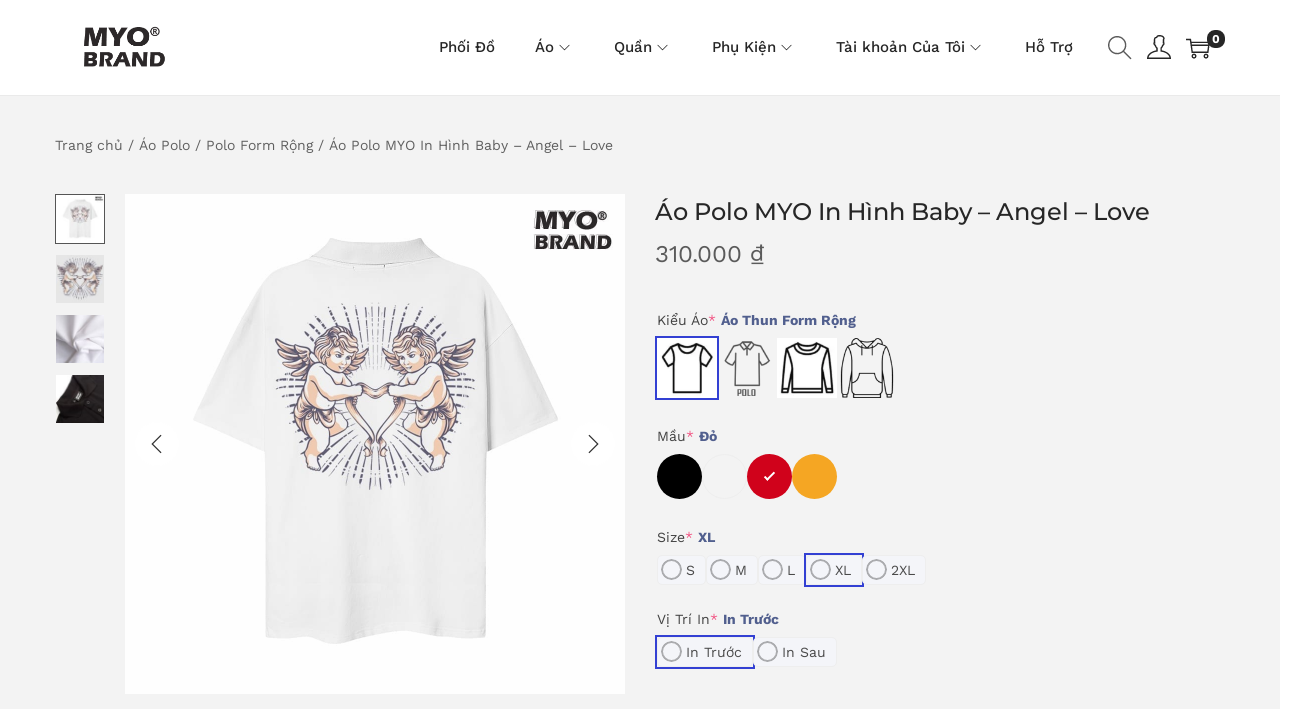

--- FILE ---
content_type: text/css
request_url: https://myo.vn/wp-content/uploads/elementor/css/post-893.css?ver=1768712007
body_size: 434
content:
.elementor-893 .elementor-element.elementor-element-69d1d84{--display:flex;--flex-direction:row;--container-widget-width:calc( ( 1 - var( --container-widget-flex-grow ) ) * 100% );--container-widget-height:100%;--container-widget-flex-grow:1;--container-widget-align-self:stretch;--flex-wrap-mobile:wrap;--align-items:stretch;--gap:0px 0px;--row-gap:0px;--column-gap:0px;--padding-top:80px;--padding-bottom:60px;--padding-left:0px;--padding-right:0px;}.elementor-893 .elementor-element.elementor-element-0ff95f1{--display:flex;--min-height:89px;--gap:5px 5px;--row-gap:5px;--column-gap:5px;--flex-wrap:nowrap;}.elementor-893 .elementor-element.elementor-element-3bcaa64 > .elementor-widget-container{margin:0px 50px 0px 0px;}.elementor-893 .elementor-element.elementor-element-3bcaa64{text-align:center;font-family:"Work Sans", Sans-serif;font-size:14px;line-height:1.5em;color:#262626;}.elementor-893 .elementor-element.elementor-element-eb1aa18{--grid-template-columns:repeat(0, auto);--icon-size:15px;--grid-column-gap:5px;--grid-row-gap:0px;}.elementor-893 .elementor-element.elementor-element-eb1aa18 .elementor-widget-container{text-align:center;}.elementor-893 .elementor-element.elementor-element-eb1aa18 .elementor-social-icon{background-color:#a2a2a2;--icon-padding:0.7em;}.elementor-893 .elementor-element.elementor-element-eb1aa18 .elementor-social-icon i{color:#ffffff;}.elementor-893 .elementor-element.elementor-element-eb1aa18 .elementor-social-icon svg{fill:#ffffff;}.elementor-893 .elementor-element.elementor-element-eb1aa18 .elementor-social-icon:hover{background-color:#262626;}.elementor-893 .elementor-element.elementor-element-c71f2bb{--display:flex;}.elementor-893 .elementor-element.elementor-element-e9fef44 .elementor-heading-title{font-size:14px;font-weight:900;font-style:italic;color:#262626;}.elementor-893 .elementor-element.elementor-element-3f01142{line-height:1.5em;color:#969696;}.elementor-893 .elementor-element.elementor-element-8fba5ab{--display:flex;}.elementor-893 .elementor-element.elementor-element-1375eb4 .elementor-heading-title{font-size:14px;font-weight:900;font-style:italic;color:#262626;}.elementor-893 .elementor-element.elementor-element-21964b7{line-height:1.5em;color:#969696;}.elementor-893 .elementor-element.elementor-element-17ede84{--display:flex;}.elementor-893 .elementor-element.elementor-element-568ee2c .elementor-heading-title{font-size:14px;font-weight:900;font-style:italic;color:#262626;}.elementor-893 .elementor-element.elementor-element-617e764{line-height:1.5em;color:#969696;}.elementor-893 .elementor-element.elementor-element-895f1f7{--display:flex;}.elementor-893 .elementor-element.elementor-element-5607317 .elementor-heading-title{font-size:14px;font-weight:900;font-style:italic;color:#262626;}.elementor-893 .elementor-element.elementor-element-d3834d6 > .elementor-widget-container{margin:-8px 0px 0px 0px;}.elementor-893 .elementor-element.elementor-element-b708627{--display:flex;--flex-direction:row;--container-widget-width:calc( ( 1 - var( --container-widget-flex-grow ) ) * 100% );--container-widget-height:100%;--container-widget-flex-grow:1;--container-widget-align-self:stretch;--flex-wrap-mobile:wrap;--align-items:stretch;--gap:0px 0px;--row-gap:0px;--column-gap:0px;--padding-top:0px;--padding-bottom:0px;--padding-left:0px;--padding-right:0px;}.elementor-893 .elementor-element.elementor-element-b708627:not(.elementor-motion-effects-element-type-background), .elementor-893 .elementor-element.elementor-element-b708627 > .elementor-motion-effects-container > .elementor-motion-effects-layer{background-color:#262626;}.elementor-893 .elementor-element.elementor-element-2fd2ac4{--display:flex;}.elementor-893 .elementor-element.elementor-element-42ec73b > .elementor-widget-container{margin:0px 0px -9px 0px;}.elementor-893 .elementor-element.elementor-element-42ec73b{text-align:center;font-family:"Work Sans", Sans-serif;font-weight:500;color:#ffffff;}@media(max-width:1024px){.elementor-893 .elementor-element.elementor-element-3bcaa64{columns:1;}.elementor-893 .elementor-element.elementor-element-eb1aa18{--grid-template-columns:repeat(0, auto);}.elementor-893 .elementor-element.elementor-element-eb1aa18 .elementor-widget-container{text-align:left;}}@media(min-width:768px){.elementor-893 .elementor-element.elementor-element-0ff95f1{--width:19%;}.elementor-893 .elementor-element.elementor-element-c71f2bb{--width:17.982%;}.elementor-893 .elementor-element.elementor-element-8fba5ab{--width:17.982%;}.elementor-893 .elementor-element.elementor-element-17ede84{--width:17.982%;}.elementor-893 .elementor-element.elementor-element-895f1f7{--width:23.072%;}}@media(max-width:767px){.elementor-893 .elementor-element.elementor-element-157838e{text-align:center;}.elementor-893 .elementor-element.elementor-element-c71f2bb{--flex-wrap:wrap;}.elementor-893 .elementor-element.elementor-element-3f01142{columns:2;}.elementor-893 .elementor-element.elementor-element-21964b7{columns:2;}.elementor-893 .elementor-element.elementor-element-617e764{columns:2;}}

--- FILE ---
content_type: text/css
request_url: https://myo.vn/wp-content/plugins/woostify-pro/modules/woocommerce/variation-swatches/css/style.css?ver=1.8.6
body_size: 638
content:
/* Display select variation instead for Swatches */
#woostify-quick-view-panel .variation-selector.hidden:not(.quickview-support) {
  display: block;
}
.composite_form .composite_component .variations_form a.reset_variations {
  opacity: 0;
  visibility: hidden !important;
}
.composite_form .composite_component .variations_form a.reset_variations.opacity {
  opacity: 1;
  visibility: visible !important;
}
.woostify-variation-swatches {
  padding: 5px;
  display: flex;
  flex-wrap: wrap;
 /* Hide swatches on quickview */
}
.woostify-variation-swatches.variation-circle .swatch {
  border-radius: 50px;
}
.woostify-variation-swatches.variation-squares .swatch {
  border-radius: 3px;
}
#woostify-quick-view-panel .woostify-variation-swatches:not(.quickview-support) {
  display: none;
}
.woostify-variation-swatches .swatch {
  transition: all 0.3s;
  border-color: #ccc;
  margin-bottom: 10px;
  margin-right: 15px;
}
.woostify-variation-swatches .swatch:last-of-type {
  margin-right: 0;
}
.woostify-variation-swatches .swatch.selected {
  border-color: #555;
  opacity: 1;
}
/* Swatch list */
.swatch-list {
  margin-top: 5px;
  text-align: center;
}
.swatch-list.variation-squares .swatch {
  border-radius: 3px;
}
.swatch-list.variation-circle .swatch {
  border-radius: 50px;
}
.swatch-list .swatch {
  min-width: 26px;
  min-height: 26px;
  margin: 5px;
}
.swatch-list .swatch:before {
  position: absolute;
  content: '';
}
.swatch-list .swatch.selected:before {
  border-color: #555;
}
/* Swatches */
.swatch {
  cursor: pointer;
  border: 1px solid #ccc;
  position: relative;
  display: inline-flex;
  justify-content: center;
  align-items: center;
  user-select: none;
}
.swatch.swatch-color.selected:before {
  transform: rotate(45deg);
  content: '';
  width: 6px;
  height: 10px;
  border: solid #eee;
  border-width: 0 2px 2px 0;
}
.swatch.swatch-label {
  background-color: #f1f1f1;
  padding: 0 10px;
}
.swatch.swatch-label.selected {
  color: #555;
}
.swatch.swatch-image img {
  width: 100%;
  height: 100%;
  object-fit: cover;
}
.variation-squares .swatch.swatch-image img {
  border-radius: 3px;
}
.variation-circle .swatch.swatch-image img {
  border-radius: 50px;
}
.swatch.disabled, .swatch.unavailable {
  pointer-events: none;
  opacity: 0.9;
  border-color: firebrick;
  overflow: hidden;
}
.swatch.disabled:before, .swatch.unavailable:before, .swatch.disabled:after, .swatch.unavailable:after {
  content: '';
  position: absolute;
  width: 1px;
  height: 150%;
  background-color: firebrick;
}
.swatch.disabled:before, .swatch.unavailable:before {
  transform: rotate(-45deg);
}
.swatch.disabled:after, .swatch.unavailable:after {
  transform: rotate(45deg);
}
.swatch.disabled .swatch-tooltip, .swatch.unavailable .swatch-tooltip {
  display: none;
}
.swatch .swatch-tooltip {
  position: absolute;
  top: -40px;
  padding: 5px 10px;
  opacity: 0;
  visibility: hidden;
  z-index: 2;
  border-radius: 4px;
  line-height: 1.3;
  font-size: 0.8em;
  white-space: nowrap;
  transform: translateY(10px);
  transition-duration: 0.3s;
}
.swatch .swatch-tooltip:hover {
  display: none;
}
.swatch .swatch-tooltip:before {
  content: '';
  width: 0;
  height: 0;
  position: absolute;
  left: 50%;
  bottom: -5px;
  transform: translateX(-50%);
  border-style: solid;
  border-width: 5px 5px 0 5px;
}
.swatch:hover .swatch-tooltip {
  opacity: 1;
  visibility: visible;
  transform: translateY(0px);
}


--- FILE ---
content_type: application/javascript
request_url: https://myo.vn/wp-content/plugins/woo-custom-product-addons-pro-5/assets/js/front-end.js?ver=5.0.13
body_size: 78792
content:
(() => {
    var __webpack_modules__ = {
            3265: () => {
                function e(t) {
                    return e = "function" == typeof Symbol && "symbol" == typeof Symbol.iterator ? function(e) {
                        return typeof e
                    } : function(e) {
                        return e && "function" == typeof Symbol && e.constructor === Symbol && e !== Symbol.prototype ? "symbol" : typeof e
                    }, e(t)
                }
                if (window.jQuery) {
                    var t = !1;
                    wp && wp.hooks && wp.hooks.addFilter("wcpa_product_price", "wcpa", (function(e, r, n, a) {
                        return !1 !== t ? t : e
                    })), void 0 !== jQuery(document).on && jQuery(document).on("tiered_price_update", (function(e, r) {
                        t = r.price, document.dispatchEvent(new Event("wcpaTrigger", {
                            bubbles: !0
                        }))
                    })), jQuery(document).ajaxSuccess((function(t, r, n, a) {
                        var i = !1;
                        ("string" == typeof a && a.includes("wcpa_form_outer") || "object" == e(a) && JSON.stringify(a).includes("wcpa_form_outer")) && (i = !0), i && setTimeout((function() {
                            window.wcpaInit()
                        }), 10)
                    }))
                }
                wp && wp.hooks && wp.hooks.addAction("wcpa_fields_updated", "wcpa", (function(e, t) {
                    window.wcRestaurantProductModal && e.total && window.wcRestaurantProductModal.setPrice(e.total)
                }))
            },
            9054: (__unused_webpack_module, __webpack_exports__, __webpack_require__) => {
                "use strict";
                __webpack_require__.d(__webpack_exports__, {
                    N: () => evalConditions
                });
                var _functions__WEBPACK_IMPORTED_MODULE_0__ = __webpack_require__(7894);

                function _typeof(e) {
                    return _typeof = "function" == typeof Symbol && "symbol" == typeof Symbol.iterator ? function(e) {
                        return typeof e
                    } : function(e) {
                        return e && "function" == typeof Symbol && e.constructor === Symbol && e !== Symbol.prototype ? "symbol" : typeof e
                    }, _typeof(e)
                }
                var BASE_DATE = "2022-01-01",
                    evalConditions = function evalConditions(fieldData, field, dField, productData) {
                        var relations = field.relations,
                            evalStr = "";
                        if (relations.forEach((function(e) {
                                Array.isArray(e.rules) && e.rules.length && (evalStr += "(", e.rules.forEach((function(e) {
                                    evalStr += "(", evalRelation(e.rules, fieldData, productData) ? evalStr += "true" : evalStr += "false", evalStr += ") " + (!1 !== e.operator ? e.operator : "") + " "
                                })), evalStr = evalStr.match(/\(.*\)/g)[0] + " ", evalStr += ") " + (!1 !== e.operator ? e.operator : "") + " ")
                            })), !(relations.length > 0 && "" !== evalStr)) return "visible";
                        evalStr = evalStr.match(/\(.*\)/g)[0];
                        var result = !1;
                        try {
                            return result = eval(evalStr.replace(/or/gi, "||").replace(/and/gi, "&&")), !0 === result ? "show" === field.cl_rule ? "visible" : "disable" === field.cl_rule ? "disable" : "hidden" : "show" === field.cl_rule ? "hidden" : (field.cl_rule, "visible")
                        } catch (e) {
                            return !1
                        }
                    },
                    evalRelation = function(e, t, r) {
                        var n, a = !1,
                            i = [];
                        if ("" === e.cl_field) return !0;
                        if ("0" === e.cl_relation) return !1;
                        var o = ["is_in", "is_not_in", "year_is", "week_day_is", "month_day_is", "month_is"].includes(e.cl_relation);
                        n = e.cl_val, Array.isArray(n) || (n = [n]), o || (n = void 0 !== n[0] ? [n[0]] : []);
                        var l = !1;
                        if (["quantity", "attribute", "custom_attribute", "user_roles", "product_ids", "product_skus", "custom_field", "stock_quantity", "stock_status", "user_roles"].includes(e.cl_field)) {
                            var c = r.quantity,
                                u = r.product;
                            switch (e.cl_field) {
                                case "quantity":
                                    i.push(parseInt(c));
                                    break;
                                case "stock_status":
                                    u.stock_status && i.push(u.stock_status);
                                    break;
                                case "stock_quantity":
                                    isNaN(u.stock_quantity) || null === u.stock_quantity || i.push(parseInt(u.stock_quantity));
                                    break;
                                case "product_ids":
                                    i.push(parseInt(u.product_id.parent)), u.product_id.variation && i.push(parseInt(u.product_id.variation));
                                    break;
                                case "product_skus":
                                    i.push("" + u.parent_sku), u.sku && i.push("" + u.sku);
                                    break;
                                case "custom_field":
                                    e.cl_field_sub && u.custom_fields["wcpa_pcf_" + e.cl_field_sub] && i.push(u.custom_fields["wcpa_pcf_" + e.cl_field_sub].toLowerCase());
                                    break;
                                case "user_roles":
                                    var s = window.wcpa_front.user_roles;
                                    i = s;
                                    break;
                                case "attribute":
                                case "custom_attribute":
                                    var p = r.product.product_attributes;
                                    if (e.cl_field_sub && "" !== e.cl_field_sub) {
                                        var d = encodeURI(e.cl_field_sub).toLowerCase();
                                        p["".concat(e.cl_field_sub)] ? (i = p["".concat(e.cl_field_sub)].values, i = (0, _functions__WEBPACK_IMPORTED_MODULE_0__.kJ)(i) ? i : [i]) : p[d] && (i = p[d].values, i = (0, _functions__WEBPACK_IMPORTED_MODULE_0__.kJ)(i) ? i : [i]), i = i.map((function(e) {
                                            return ("" + e).toLowerCase()
                                        }))
                                    }
                            } ["quantity", "stock_quantity", "product_ids"].includes(e.cl_field) ? n = n.map((function(e) {
                                var t = parseInt(e);
                                return isNaN(t) ? 0 : t
                            })) : ["custom_attribute"].includes(e.cl_field) && (n = n.map((function(e) {
                                return ("" + e).toLowerCase()
                            })))
                        } else {
                            if (0 == (a = t.fields[e.cl_field]) || void 0 === a) return !1;
                            var f = "visible" == t.sections[a.sectionKey].clStatus && "visible" === a.clStatus;
                            if ("is_visible" === e.cl_relation || "is_not_visible" === e.cl_relation) i.push(f);
                            else if (a && void 0 !== a.value && "" !== a.value && f) switch (a.type) {
                                case "hidden":
                                case "text":
                                case "color":
                                case "textarea":
                                case "url":
                                case "email":
                                    i.push((a.value + "").toLowerCase().trim()), n = n.map((function(e) {
                                        return ("" + e).toLowerCase()
                                    }));
                                    break;
                                case "file":
                                    i = a.value.map((function(e) {
                                        return e.name
                                    })), n = n.map((function(e) {
                                        return ("" + e).toLowerCase()
                                    }));
                                    break;
                                case "checkbox":
                                    i.push(a.value);
                                    break;
                                case "number":
                                    i.push(parseFloat(a.value)), n = n.map((function(e) {
                                        return parseFloat(e)
                                    }));
                                    break;
                                case "placeselector":
                                    i = a.value.value ? a.value.value.toLowerCase() : "", n = n.map((function(e) {
                                        return ("" + e).toLowerCase()
                                    }));
                                    break;
                                case "select":
                                case "checkbox-group":
                                case "radio-group":
                                case "image-group":
                                case "color-group":
                                    i = ["contains", "not_contains", "starts_with", "ends_with"].includes(e.cl_relation) ? (0, _functions__WEBPACK_IMPORTED_MODULE_0__.kJ)(a.value) ? a.value.map((function(e) {
                                        return ("" + e).replace("WCPAOTH", "").toLowerCase()
                                    })) : [("" + a.value).replace("WCPAOTH", "").toLowerCase()] : (0, _functions__WEBPACK_IMPORTED_MODULE_0__.kJ)(a.value) ? a.value.map((function(e) {
                                        return ("" + e).startsWith("WCPAOTH") ? "other" : ("" + e).toLowerCase()
                                    })) : [("" + a.value).startsWith("WCPAOTH") ? "other" : ("" + a.value).toLowerCase()], n = n.map((function(e) {
                                        return ("" + e).toLowerCase()
                                    }));
                                    break;
                                case "productGroup":
                                    a.selectedOptions && (0, _functions__WEBPACK_IMPORTED_MODULE_0__.kJ)(a.selectedOptions) && (i = [], a.selectedOptions.forEach((function(e) {
                                        i.push(("" + e.value).toLowerCase()), e.parentId && i.push(("" + e.parentId).toLowerCase())
                                    }))), n = n.map((function(e) {
                                        return ("" + e).toLowerCase()
                                    }));
                                    break;
                                case "date":
                                case "datetime-local":
                                    l = !0;
                                    var _ = function(e) {
                                        var t = ("" + e).split(/\sto\s/);
                                        if (2 == t.length) {
                                            var r = new Date(t[0]),
                                                n = new Date(t[1]),
                                                a = {
                                                    start: 0,
                                                    end: 0
                                                };
                                            return r instanceof Date && !isNaN(r) && (a.start = r.getTime(), n instanceof Date && !isNaN(n) ? a.end = n.getTime() : a.end = r.getTime()), a
                                        }
                                        var i = new Date(e);
                                        return i instanceof Date && !isNaN(i) ? i.getTime() : e
                                    };
                                    i = (Array.isArray(a.value) ? a.value : [a.value]).map((function(e) {
                                        return _(e)
                                    })), n = ["year_is", "week_day_is", "month_is", "month_day_is"].includes(e.cl_relation) ? n.map((function(e) {
                                        return parseInt(e)
                                    })) : n.map((function(e) {
                                        return _(e)
                                    }));
                                    break;
                                case "time":
                                    var m = new Date("".concat(BASE_DATE, " ").concat(a.value));
                                    m instanceof Date && !isNaN(m) ? i.push(m.getTime()) : i.push(a.value), n = n.map((function(e) {
                                        var t = new Date("".concat(BASE_DATE, " ").concat(e));
                                        return t instanceof Date && !isNaN(t) ? t.getTime() : e
                                    }))
                            }
                        }
                        if (0 == i.length) return "is_empty" === e.cl_relation;
                        switch (e.cl_relation) {
                            case "is":
                            case "is_not":
                            case "is_in":
                            case "is_not_in":
                                return l ? n.some((function(e) {
                                    return "object" == _typeof(e) ? i.some((function(t) {
                                        return "object" == _typeof(t) ? t.start >= e.start && t.start <= e.end || t.end >= e.start && t.end <= e.end : t >= e.start && t <= e.end
                                    })) : i.some((function(t) {
                                        return "object" == _typeof(t) ? e >= t.start && e <= t.end : t == e
                                    }))
                                })) ? "is_in" == e.cl_relation || "is" == e.cl_relation : "is_not_in" == e.cl_relation || "is_not" == e.cl_relation : n.some((function(e) {
                                    return !!i.includes(e)
                                })) ? "is_in" == e.cl_relation || "is" == e.cl_relation : "is_not_in" == e.cl_relation || "is_not" == e.cl_relation;
                            case "is_empty":
                            case "is_not_empty":
                                return 0 === i.length || "" === i[0] || null === i[0] ? "is_empty" == e.cl_relation : "is_not_empty" == e.cl_relation;
                            case "is_visible":
                            case "is_not_visible":
                                return i.some((function(e) {
                                    return !!e
                                })) ? "is_visible" == e.cl_relation : "is_not_visible" == e.cl_relation;
                            case "is_greater":
                                return !i.some((function(e) {
                                    return l && "object" == _typeof(e) ? e.start <= n[0] : e <= n[0]
                                }));
                            case "is_lessthan_or_equal":
                                return !i.some((function(e) {
                                    return l && "object" == _typeof(e) ? e.end > n[0] : e > n[0]
                                }));
                            case "is_lessthan":
                                return !i.some((function(e) {
                                    return l && "object" == _typeof(e) ? e.end >= n[0] : e >= n[0]
                                }));
                            case "is_greater_or_equal":
                                return !i.some((function(e) {
                                    return l && "object" == _typeof(e) ? e.start < n[0] : e < n[0]
                                }));
                            case "contains":
                            case "not_contains":
                                return i.some((function(e) {
                                    return !!("" + e).includes(n[0])
                                })) ? "contains" == e.cl_relation : "not_contains" == e.cl_relation;
                            case "starts_with":
                                return i.some((function(e) {
                                    return !!("" + e).startsWith(n[0])
                                }));
                            case "ends_with":
                                return i.some((function(e) {
                                    return !!("" + e).endsWith(n[0])
                                }));
                            case "week_day_is":
                            case "month_is":
                            case "month_day_is":
                            case "year_is":
                                var v = function(t) {
                                    return "week_day_is" == e.cl_relation ? new Date(t).getDay() : "month_is" == e.cl_relation ? new Date(t).getMonth() + 1 : "month_day_is" == e.cl_relation ? new Date(t).getDate() : "year_is" == e.cl_relation ? new Date(t).getFullYear() : void 0
                                };
                                return i.some((function(e) {
                                    if (l && "object" == _typeof(e))
                                        for (var t = e.start; t <= e.end; t += 864e5)
                                            if (n.includes(v(t))) return !0;
                                    return !!n.includes(v(e))
                                }))
                        }
                        return !1
                    }
            },
            7894: (__unused_webpack_module, __webpack_exports__, __webpack_require__) => {
                "use strict";

                function _toConsumableArray(e) {
                    return _arrayWithoutHoles(e) || _iterableToArray(e) || _unsupportedIterableToArray(e) || _nonIterableSpread()
                }

                function _nonIterableSpread() {
                    throw new TypeError("Invalid attempt to spread non-iterable instance.\nIn order to be iterable, non-array objects must have a [Symbol.iterator]() method.")
                }

                function _unsupportedIterableToArray(e, t) {
                    if (e) {
                        if ("string" == typeof e) return _arrayLikeToArray(e, t);
                        var r = Object.prototype.toString.call(e).slice(8, -1);
                        return "Object" === r && e.constructor && (r = e.constructor.name), "Map" === r || "Set" === r ? Array.from(e) : "Arguments" === r || /^(?:Ui|I)nt(?:8|16|32)(?:Clamped)?Array$/.test(r) ? _arrayLikeToArray(e, t) : void 0
                    }
                }

                function _iterableToArray(e) {
                    if ("undefined" != typeof Symbol && null != e[Symbol.iterator] || null != e["@@iterator"]) return Array.from(e)
                }

                function _arrayWithoutHoles(e) {
                    if (Array.isArray(e)) return _arrayLikeToArray(e)
                }

                function _arrayLikeToArray(e, t) {
                    (null == t || t > e.length) && (t = e.length);
                    for (var r = 0, n = new Array(t); r < t; r++) n[r] = e[r];
                    return n
                }

                function ownKeys(e, t) {
                    var r = Object.keys(e);
                    if (Object.getOwnPropertySymbols) {
                        var n = Object.getOwnPropertySymbols(e);
                        t && (n = n.filter((function(t) {
                            return Object.getOwnPropertyDescriptor(e, t).enumerable
                        }))), r.push.apply(r, n)
                    }
                    return r
                }

                function _objectSpread(e) {
                    for (var t = 1; t < arguments.length; t++) {
                        var r = null != arguments[t] ? arguments[t] : {};
                        t % 2 ? ownKeys(Object(r), !0).forEach((function(t) {
                            _defineProperty(e, t, r[t])
                        })) : Object.getOwnPropertyDescriptors ? Object.defineProperties(e, Object.getOwnPropertyDescriptors(r)) : ownKeys(Object(r)).forEach((function(t) {
                            Object.defineProperty(e, t, Object.getOwnPropertyDescriptor(r, t))
                        }))
                    }
                    return e
                }

                function _defineProperty(e, t, r) {
                    return (t = _toPropertyKey(t)) in e ? Object.defineProperty(e, t, {
                        value: r,
                        enumerable: !0,
                        configurable: !0,
                        writable: !0
                    }) : e[t] = r, e
                }

                function _toPropertyKey(e) {
                    var t = _toPrimitive(e, "string");
                    return "symbol" === _typeof(t) ? t : String(t)
                }

                function _toPrimitive(e, t) {
                    if ("object" !== _typeof(e) || null === e) return e;
                    var r = e[Symbol.toPrimitive];
                    if (void 0 !== r) {
                        var n = r.call(e, t || "default");
                        if ("object" !== _typeof(n)) return n;
                        throw new TypeError("@@toPrimitive must return a primitive value.")
                    }
                    return ("string" === t ? String : Number)(e)
                }

                function _typeof(e) {
                    return _typeof = "function" == typeof Symbol && "symbol" == typeof Symbol.iterator ? function(e) {
                        return typeof e
                    } : function(e) {
                        return e && "function" == typeof Symbol && e.constructor === Symbol && e !== Symbol.prototype ? "symbol" : typeof e
                    }, _typeof(e)
                }
                __webpack_require__.d(__webpack_exports__, {
                    Bn: () => contentFormula,
                    DW: () => parseVariationHtml,
                    EJ: () => isArrayOrObject,
                    ER: () => wcpaPrice,
                    F3: () => optionPrice,
                    I8: () => appendField,
                    IC: () => regExpFromString,
                    Iy: () => datePicConf,
                    N3: () => errorMessage,
                    N_: () => evalMinMax,
                    Nh: () => convertCurrency,
                    Oi: () => removeSection,
                    QZ: () => removeField,
                    TO: () => findFieldById,
                    TW: () => wcpaPrice2,
                    Tj: () => targetId,
                    ZW: () => selectedValues,
                    jk: () => findClonedIndex,
                    k$: () => getFieldData,
                    kE: () => isNumeric,
                    kJ: () => isArray,
                    ns: () => evalFormula,
                    o1: () => appendSection,
                    ql: () => colorClass,
                    rt: () => getValueFromArrayValues,
                    uM: () => arrayToFieldName,
                    vh: () => dateFormatter
                });
                var wcpaConfig = window.wcpa_front;
                Date.prototype.fp_incr = function(e) {
                    return new Date(this.getFullYear(), this.getMonth(), this.getDate() + ("string" == typeof e ? parseInt(e, 10) : e))
                };
                var isNumeric = function(e) {
                        return "string" != typeof e || !isNaN(e) && !isNaN(parseFloat(e))
                    },
                    isArrayOrObject = function(e) {
                        return isArray(e) || "object" == _typeof(e)
                    },
                    isArray = function(e) {
                        return Array.isArray(e)
                    },
                    selectedValues = function(e, t) {
                        var r = [];
                        return Array.isArray(e) ? (r = [], e.forEach((function(e) {
                            var n = t.values.findIndex((function(t) {
                                    return t.hasOwnProperty("options") ? t.options.findIndex((function(e) {
                                        return "3" === e.value
                                    })) : t.value === e
                                })),
                                a = {};
                            n >= 0 && ((a = t.values[n]).index = n);
                            var i = a;
                            a.hasOwnProperty("options") && (n = a.options.findIndex((function(t) {
                                return t.value === e
                            }))) >= 0 && ((i = a.options[n]).index = n), i && r.push(i)
                        }))) : r = t.values.filter((function(t) {
                            return e == t.value
                        })), r
                    },
                    colorClass = function(e) {
                        var t = e.substring(1),
                            r = parseInt(t, 16),
                            n = .2126 * (r >> 16 & 255) + .7152 * (r >> 8 & 255) + .0722 * (r >> 0 & 255),
                            a = "";
                        return n > 235 && (a += " wcpa_color_luma_235"), n > 210 && (a += " wcpa_color_luma_210 "), a
                    },
                    optionPrice = function(e, t, r, n, a) {
                        var i = "-" == ("" + e)[0] ? "" : "+";
                        if (wcpaConfig.hide_option_price_zero && 0 == e) return "";
                        var o = wcpaConfig.options_price_format;
                        return t.option_price_format && "" !== t.option_price_format.trim() && (o = t.option_price_format), o.replace("{sign}", i).replace(/\{price\}|price/gi, wcpaPrice(e * a, e, r, n, !0))
                    },
                    wcpaPrice2 = function(e) {
                        var t = !1;
                        e < 0 && (t = !0, e *= -1);
                        var r = wcpaNumberFormat(e * (arguments.length > 1 && void 0 !== arguments[1] ? arguments[1] : 1) * (arguments.length > 2 && void 0 !== arguments[2] ? arguments[2] : 1)),
                            n = '<span class="woocommerce-Price-currencySymbol">'.concat(window.wcpa_front.wc_currency_symbol, "</span>"),
                            a = r;
                        return r = (t ? "-" : "") + (r = window.wcpa_front.wc_price_format.replace("%1$s", n)).replace("%2$s", a), "<bdi>".concat(r, "</bdi>")
                    },
                    wcpaPrice = function e(t) {
                        var r = arguments.length > 1 && void 0 !== arguments[1] && arguments[1],
                            n = arguments.length > 2 && void 0 !== arguments[2] ? arguments[2] : 1,
                            a = arguments.length > 3 && void 0 !== arguments[3] ? arguments[3] : 1,
                            i = arguments.length > 4 && void 0 !== arguments[4] && arguments[4],
                            o = !1;
                        t < 0 && (o = !0, t *= -1);
                        var l = wcpaNumberFormat(t * n * a),
                            c = i ? window.wcpa_front.wc_currency_symbol : "<span>".concat(window.wcpa_front.wc_currency_symbol, "</span>"),
                            u = l;

                        // GPM START: Hiển thị giá lên đầu
                        // console.log(l);
                        let gpmHtmlPrice = l;
                        gpmHtmlPrice = (o ? "-" : "") + (gpmHtmlPrice = window.wcpa_front.wc_price_format.replace("%1$s", c)).replace("%2$s", u) + r && t > 0 && r > t && !i && (gpmHtmlPrice = "<del>".concat(e(r, r, n, a, 1, !1) + "</del>").concat(l));

                        // Start Xử lý sản phẩm không có sale
                        if(!gpmHtmlPrice && arguments.length == 2)
                            gpmHtmlPrice = (o ? "-" : "") + (gpmHtmlPrice = window.wcpa_front.wc_price_format.replace("%1$s", c)).replace("%2$s", u);
                        // End xử lý sản p hẩm không có giá sale
                        if(gpmHtmlPrice){
                            gpmHtmlPrice = "<span class='wcpa_price_summary ohia_wcpa_price_total_top'>" + gpmHtmlPrice + "</span>";
                            // console.log(gpmHtmlPrice);
                            let elReplaceHtml = document.getElementsByClassName('product-page-price')[0]; // theme flatsome
                            if(!elReplaceHtml)
                                elReplaceHtml = document.querySelector(".elementor-widget-container .price"); // theme woomart
                            if(elReplaceHtml)
                                elReplaceHtml.innerHTML = gpmHtmlPrice;
                        }
                        // GPM END
                        return l = (o ? "-" : "") + (l = window.wcpa_front.wc_price_format.replace("%1$s", c)).replace("%2$s", u), r && t > 0 && r > t && !i && (l = "<del>".concat(e(r, r, n, a, 1, !1), "</del>").concat(l)), l
                    },
                    findClonedIndex = function(e, t, r) {
                        for (var n, a, i, o = t; o < e.length; o++) {
                            var l = e[o].length;
                            for (a = o, n = o == t ? r + 1 : 0; n < l; n++)
                                if (i = n, !e[o][n].isClone) return {
                                    rowIndex: 0 == n ? a - 1 : a,
                                    colIndex: 0 == i ? e[o - 1].length - 1 : i - 1
                                }
                        }
                        return {
                            rowIndex: o - 1,
                            colIndex: n - 1
                        }
                    },
                    fixRowCol = function(e) {
                        Object.keys(e).map((function(t) {
                            for (var r, n = e[t].fields.length, a = 0; a < n; a++) {
                                var i, o = [];
                                if (r = fixCols(e[t].fields[a], o, a), o.length)(i = e[t].fields).splice.apply(i, [a + 1, 0].concat(o)), n = e[t].fields.length, a = 0
                            }
                            e[t].fields = e[t].fields.filter((function(e) {
                                return e.length
                            })), n = e[t].fields.length;
                            for (var l = 0; l < n; l++) {
                                var c, u, s;
                                if ((r = e[t].fields[l].reduce((function(e, t) {
                                        return e + t.col
                                    }), 0)) < 6 && l + 1 < n && e[t].fields[l + 1] && r + (null === (c = e[t].fields[l + 1][0]) || void 0 === c ? void 0 : c.col) <= 6 && (null !== (u = e[t].fields[l + 1][0]) && void 0 !== u && u.isClone || (null === (s = e[t].fields[l + 1][0]) || void 0 === s ? void 0 : s.rowOrigin) <= l)) {
                                    for (var p = l + 1; p < n; p++) {
                                        for (var d = !1, f = 0; f < e[t].fields[p].length; f++) {
                                            if (!(e[t].fields[p][f].rowOrigin <= l || e[t].fields[p][f].isClone)) {
                                                d = !0;
                                                break
                                            }
                                            e[t].fields[l].push(e[t].fields[p][f]), e[t].fields[p].splice(f, 1), f -= 1
                                        }
                                        if (d) break
                                    }
                                    var _, m = [];
                                    if (fixCols(e[t].fields[l], m, l), m.length)(_ = e[t].fields).splice.apply(_, [l + 1, 0].concat(m));
                                    e[t].fields = e[t].fields.filter((function(e) {
                                        return e.length
                                    })), n = e[t].fields.length
                                }
                            }
                        }))
                    },
                    removeSection = function(e, t, r, n) {
                        for (var a = e[t], i = n.sections[a.extra.parentKey], o = a.extra.parentKey; r--;) e[t].fields.map((function(e) {
                            e.map((function(e) {
                                delete n.fields[e.elementId]
                            }))
                        })), delete e[t], delete n.sections[t], i.clonedCount = i.clonedCount - 1, i.updated += 1, Object.keys(e).map((function(r) {
                            e[r].extra.parentKey == o && (t = r)
                        }));
                        var l = 1,
                            c = e[o].extra;
                        Object.keys(e).map((function(t) {
                            if (e[t].extra.parentKey == o) {
                                if (!e[t].extra.isClone) return;
                                c.repeater_section_label && c.repeater_section_label.includes("{counter}") && (e[t].extra.name = c.repeater_section_label.replace("{section_name}", c.name).replace("{counter}", l + 1)), e[t].fields.map((function(e) {
                                    return e.map((function(e) {
                                        e.name[1] = l
                                    }))
                                })), l++
                            }
                        }))
                    },
                    evalMinMax = function(e, t, r, n) {
                        return e = isNaN(e) ? evalFormula(e, !1, t, r, n, !1) : parseFloat(e)
                    },
                    removeField = function(e, t, r, n) {
                        for (var a = r[e.sectionKey].fields[e.rowIndex][e.colIndex], i = (n.fields[a.elementId], n.fields[a.parentId]), o = findFieldById(r, a.parentId, !0), l = e.colIndex, c = e.rowIndex, u = r[e.sectionKey].fields[e.rowIndex]; t--;) l < 0 && (c -= 1, l = r[e.sectionKey].fields[c].length - 1, u = r[e.sectionKey].fields[c]), a = r[e.sectionKey].fields[c][l], u.splice(l, 1), delete n.fields[a.elementId], i.clonedCount = i.clonedCount - 1, i.updated += 1, l--;
                        fixRowCol(r);
                        for (var s = findClonedIndex(r[o.sectionKey].fields, o.rowIndex, o.colIndex), p = r[e.sectionKey].fields[s.rowIndex][s.colIndex].elementId, d = 1, f = !1, _ = r[o.sectionKey].fields[o.rowIndex][o.colIndex], m = o.rowIndex; m < r[e.sectionKey].fields.length; m++) {
                            for (var v = r[e.sectionKey].fields[m].length, h = m == o.rowIndex ? o.colIndex + 1 : 0; h < v; h++) {
                                if (!r[e.sectionKey].fields[m][h].isClone) {
                                    f = !0;
                                    break
                                }
                                r[e.sectionKey].fields[m][h].name[r[e.sectionKey].fields[m][h].name.length - 1] = d, _.repeater_field_label && _.repeater_field_label.includes("{counter}") && (r[e.sectionKey].fields[m][h].label = _.repeater_field_label.replace("{field_label}", _.label).replace("{counter}", Math.ceil(d) + 1)), d++
                            }
                            if (f) break
                        }
                        return p
                    },
                    appendSection = function(e, t, r, n) {
                        var a = arguments.length > 4 && void 0 !== arguments[4] && arguments[4],
                            i = {},
                            o = n.sections[t],
                            l = o.clonedCount ? o.clonedCount : 0,
                            c = l;
                        o.clonedCount = l + r, o.updated += 1;
                        var u = (o.idModifier ? o.idModifier : 0) + 1,
                            s = t;
                        Object.keys(e).map((function(r) {
                            e[r].extra.parentKey == t && (s = r)
                        }));
                        var p = [],
                            d = JSON.parse(JSON.stringify(e[t]));
                        Object.keys(e).map((function(l) {
                            if (i[l] = JSON.parse(JSON.stringify(e[l])), l == s)
                                for (var f = function() {
                                        var e = JSON.parse(JSON.stringify(d)),
                                            r = "".concat(t, "_cl").concat(u);
                                        e.extra.repeater = !1, e.extra.name = e.extra.repeater_section_label ? e.extra.repeater_section_label.replace("{section_name}", e.extra.name).replace("{counter}", c + 2) : "", e.extra.section_id = r, e.extra.isClone = !0, e.extra.parentKey = t, e.extra.binded = void 0 !== e.extra.repeater_bind && "" != e.extra.repeater_bind;
                                        var l = 1,
                                            s = !1;
                                        c++, e.fields = e.fields.map((function(e) {
                                            return e.map((function(e) {
                                                var i, o = "".concat(r, "_s_").concat(e.elementId);
                                                e.isClone ? i = "".concat(r, "_s_").concat(e.parentId) : (s = e.name, l = 1), e.isClone && "hidden" == n.fields[e.elementId].clStatus && p.push(o);
                                                var u = [];
                                                e.isClone ? (u = [t, c + 1, s + "_cl", l], l++) : u = [t, c + 1, e.name];
                                                var d = _objectSpread(_objectSpread({}, e), {}, {
                                                    parentId: i,
                                                    elementId: o,
                                                    name: u,
                                                    relations: Array.isArray(e.relations) && e.relations.map((function(e) {
                                                        return e.rules ? _objectSpread(_objectSpread({}, e), {}, {
                                                            rules: e.rules.map((function(e) {
                                                                return e.rules && e.rules.cl_field && !["attribute", "custom_attribute", "quantity", "stock_status", "stock_quantity", "custom_field", "product_ids", "product_skus"].includes(e.rules.cl_field) && n.fields[e.rules.cl_field] && n.fields[e.rules.cl_field].sectionKey == t ? _objectSpread(_objectSpread({}, e), {}, {
                                                                    rules: _objectSpread(_objectSpread({}, e.rules), {}, {
                                                                        cl_field: "".concat(r, "_s_").concat(e.rules.cl_field)
                                                                    })
                                                                }) : e
                                                            }))
                                                        }) : e
                                                    }))
                                                });
                                                return a && a[d.elementId] ? d.preSetValue = a[d.elementId] : d.preSetValue = void 0, n.fields[o] = getFieldData(d, r, o), n.fields[o].clonedCount = n.fields[e.elementId].clonedCount, n.fields[o].updated += 1, n.fields[o].idModifier = n.fields[e.elementId].idModifier, d
                                            }))
                                        })), i[r] = JSON.parse(JSON.stringify(e)), o.idModifier = u, u++, n.sections[r] = {
                                            id: r,
                                            clStatus: "visible",
                                            layout: {
                                                type: e.extra.layout_option,
                                                status: "closed"
                                            },
                                            key: r,
                                            price: 0
                                        }
                                    }; r--;) f();
                            delete e[l]
                        })), Object.keys(i).map((function(t) {
                            e[t] = JSON.parse(JSON.stringify(i[t]))
                        })), p.map((function(t) {
                            var r = findFieldById(e, t, !0);
                            removeField(r, 1, e, n)
                        }))
                    },
                    arrayToFieldName = function(e) {
                        var t = arguments.length > 1 && void 0 !== arguments[1] && arguments[1];
                        if (Array.isArray(e)) {
                            var r = _toConsumableArray(e);
                            return !1 !== t && (r[e.length - 2] = e[e.length - 2] + t), r.reduce((function(e, t) {
                                return "".concat(e, "[").concat(t, "]")
                            }))
                        }
                        return !1 !== t ? e + t : e
                    },
                    appendField = function(e, t, r, n) {
                        var a = arguments.length > 4 && void 0 !== arguments[4] && arguments[4],
                            i = r[e.sectionKey].fields[e.rowIndex][e.colIndex],
                            o = n.fields[i.elementId],
                            l = findClonedIndex(r[e.sectionKey].fields, e.rowIndex, e.colIndex),
                            c = l.rowIndex,
                            u = l.colIndex,
                            s = u,
                            p = c,
                            d = r[e.sectionKey].fields[c],
                            f = d[u].elementId,
                            _ = o.clonedCount ? o.clonedCount : 0,
                            m = _,
                            v = !1;
                        o.clonedCount = _ + t;
                        for (var h = (o.idModifier ? o.idModifier : 0) + 1; _ + t > m;) {
                            var y = "".concat(i.elementId, "_cl_").concat(h),
                                b = [];
                            Array.isArray(i.name) ? (b = _toConsumableArray(i.name))[2] = i.name[2] + "_cl" : b.push(i.name + "_cl"), b.push(m + 1);
                            var g = i.repeater_field_label.replace("{field_label}", i.label).replace("{counter}", Math.ceil(m) + 2),
                                w = _objectSpread(_objectSpread({}, i), {}, {
                                    elementId: y,
                                    label: g,
                                    name: b,
                                    repeater: !1,
                                    parentId: i.elementId,
                                    isClone: !0,
                                    preSetValue: a ? a[m] : void 0,
                                    binded: void 0 !== i.repeater_bind && "" != i.repeater_bind
                                });
                            d.splice(u + 1, 0, w), n.fields[y] = getFieldData(w, e.sectionKey, y, !0), n.fields[y].isNew = !0, u++, m++, v = !0, o.idModifier = h, h++
                        }
                        for (var k in d) k > s && null == d[k].rowOrigin && !d[k].isClone && (d[k].rowOrigin = p);
                        return v && fixRowCol(r), !0 === v && f
                    },
                    fixCols = function e(t, r) {
                        for (var n = 0, a = t.length, i = 0; i < a; i++)
                            if ((n += t[i].col) > 6) return r.push(t.splice(i)), e(r[r.length - 1], r);
                        return n
                    },
                    parseDateConfJson = function(e) {},
                    errorMessage = function(e, t) {
                        var r = arguments.length > 2 && void 0 !== arguments[2] ? arguments[2] : "";
                        if (t && t[e] && "" !== t[e]) return t[e];
                        var n = window.wcpa_front.validation_messages;
                        return n[e] ? n[e] : r
                    },
                    dateIncr = function(e, t) {
                        new Date(e.getFullYear(), e.getMonth(), e.getDate() + ("string" == typeof t ? parseInt(t, 10) : t))
                    },
                    minMaxDate = function(e, t) {
                        var r = arguments.length > 2 && void 0 !== arguments[2] && arguments[2];
                        if (e) {
                            if ("object" == _typeof(e)) {
                                if ("days" == e.type) return (new Date).fp_incr(e.val);
                                if ("days" == e.type) return (new Date).fp_incr(e.val);
                                if ("days_from_min" == e.type) return r instanceof Date ? r.fp_incr(e.val) : parseFloat(r) + parseFloat(e.val);
                                if ("date" == e.type) return new Date(e.val);
                                if ("field" == e.type) {
                                    var n = e.val.replace("external|", ""),
                                        a = t.fields[n];
                                    return !!a && ("date" == a.type || "datetime-local" == a.type ? new Date(isArray(a.value) ? a.value[0] : a.value) : isNumeric(a.value) ? dateIncr(new Date, a.value) : Array.isArray(a.value) && a.value.length ? isNumeric(a.value[0]) ? dateIncr(new Date, a.value[0]) : a.value[0] : a.value)
                                }
                                return dateIncr(new Date, e)
                            }
                            return dateIncr(new Date, e)
                        }
                        return !1
                    },
                    picConf = function(e, t, r) {
                        return t && "object" == _typeof(t) && t[e] && Array.isArray(t[e]) ? t[e].map((function(e) {
                            var t = e.split(/\s.*\s/);
                            return 2 == t.length ? {
                                from: new Date(t[0]).setHours(0, 0, 0, 0),
                                to: new Date(t[1]).setHours(0, 0, 0, 0)
                            } : new Date(t[0]).setHours(0, 0, 0, 0)
                        })) : r
                    },
                    regExpFromString = function(e, t) {
                        var r = e.replace(/.*\/([gimuy]*)$/, "$1");
                        r === e && (r = "");
                        var n = "/" == e.charAt(0) ? e.replace(new RegExp("^/(.*?)/" + r + "$"), "$1") : e;
                        try {
                            return "" == r && "/" !== e.charAt(0) && (r = t), new RegExp(n, r)
                        } catch (e) {
                            return null
                        }
                    },
                    contentFormula = function contentFormula(formula, dField, field, fieldData, productData) {
                        if (formula.match(/\#\=(.+?)\=\#/)) {
                            var matches = formula.match(/\#\=(.+?)\=\#/g);
                            for (var i in matches) {
                                var mat = matches[i].match(/\#\=(.+?)\=\#/);
                                if (mat[1]) {
                                    var replace = processFormula(mat[1], dField, field, !1, fieldData, productData, !0);
                                    if ("string" == typeof replace && "" === replace.trim()) formula = formula.replace(mat[0], replace);
                                    else if (0 === replace) formula = formula.replace(mat[0], "");
                                    else try {
                                        var res = eval(replace);
                                        isNaN(res) || res % 1 == 0 || (res = wcpaNumberFormat(res)), formula = Object.is(res, NaN) ? formula.replace(mat[0], replace) : formula.replace(mat[0], res)
                                    } catch (e) {
                                        formula = formula.replace(mat[0], replace)
                                    }
                                }
                            }
                            return formula
                        }
                        return formula
                    },
                    evalFormula = function evalFormula(formula, dField, field, fieldData, productData) {
                        var valueIndex = arguments.length > 5 && void 0 !== arguments[5] && arguments[5],
                            isLabel = arguments.length > 6 && void 0 !== arguments[6] && arguments[6],
                            _formula = processFormula(formula, dField, field, valueIndex, fieldData, productData, isLabel),
                            result;
                        try {
                            result = eval(_formula)
                        } catch (e) {
                            result = 0
                        }
                        return result
                    },
                    processFormula = function(e, t, r, n, a, i) {
                        var o = arguments.length > 6 && void 0 !== arguments[6] && arguments[6],
                            l = "field.".concat(r.elementId);
                        e = "" + e;
                        var c = i.product,
                            u = i.quantity,
                            s = parseFloat(c.product_price),
                            p = parseFloat(c.original_product_price),
                            d = Math.floor((new Date).getTime() / 1e3),
                            f = {
                                unixDays: Math.floor(d / 86400),
                                unixSeconds: d
                            },
                            _ = {
                                year: (new Date).getUTCFullYear(),
                                month: (new Date).getUTCMonth() + 1,
                                date: (new Date).getUTCDate(),
                                day: (new Date).getUTCDay() + 1,
                                hour: (new Date).getUTCHours(),
                                minute: (new Date).getUTCMinutes()
                            },
                            m = {
                                "{quantity}": "".concat(u),
                                "{product_price}": "".concat(s),
                                "{product_price_regular}": "".concat(p),
                                "{today.unixDays}": "".concat(f.unixDays),
                                "{today.unixSeconds}": "".concat(f.unixSeconds),
                                "{now.year}": "".concat(_.year),
                                "{now.month}": "".concat(_.month),
                                "{now.date}": "".concat(_.date),
                                "{now.day}": "".concat(_.year),
                                "{now.hour}": "".concat(_.hour),
                                "{now.minute}": "".concat(_.minute),
                                "{this.quantity}": "{".concat(l, ".quantity}"),
                                "{this.value}": "{".concat(l, ".value}"),
                                "{value}": "{".concat(l, ".value}"),
                                "{this.value.length}": "{".concat(l, ".value.length}"),
                                "{value.length}": "{".concat(l, ".value.length}"),
                                "{this.count}": "{".concat(l, ".count}"),
                                "{count}": "{".concat(l, ".count}"),
                                "{unixDays}": "{".concat(l, ".unixDays}"),
                                "{this.unixDays}": "{".concat(l, ".unixDays}"),
                                "{unixSeconds}": "{".concat(l, ".unixSeconds}"),
                                "{this.unixSeconds}": "{".concat(l, ".unixSeconds}"),
                                "{inMinutes}": "{".concat(l, ".inMinutes}"),
                                "{this.inMinutes}": "{".concat(l, ".inMinutes}"),
                                "{timestamp}": "{".concat(l, ".timestamp}"),
                                "{isClone}": "{".concat(l, ".isClone}"),
                                "{this.isClone}": "{".concat(l, ".isClone}"),
                                "{this.repeaterCount}": "{".concat(l, ".repeaterCount}"),
                                "{repeaterCount}": "{".concat(l, ".repeaterCount}"),
                                "{price}": "{".concat(l, ".price}")
                            };
                        if (!1 !== n) {
                            var v = t.value[n],
                                h = v.length;
                            if (r.enable_quantity && t.quantity)
                                if (Array.isArray(t.quantity)) {
                                    var y = t.quantity.findIndex((function(e) {
                                        return e.value == t.value[n]
                                    }));
                                    y >= 0 && (m["{this.quantity}"] = t.quantity[y].quantity)
                                } else m["{this.quantity}"] = t.quantity;
                            isNumeric(v) || o || (v = '"' + v + '"'), m["{this.value}"] = v, m["{value}"] = v, m["{this.value.length}"] = h, m["{value.length}"] = h
                        }
                        for (var b in m) e = e.replace(new RegExp(b, "g"), m[b]);
                        if (e.match(/\{(\s)*?field\.([^}]*)}/)) {
                            var g = e.match(/\{(\s)*?field\.([^}]*)}/g),
                                w = function() {
                                    var t = 0,
                                        r = g[k].match(/\{(\s)*?field\.([^}]*)}/);
                                    if (void 0 !== r[2] && "string" == typeof r[2]) {
                                        var n = r[2].split(".");
                                        if (n.length) {
                                            var i = n[0],
                                                l = a.fields[i],
                                                c = n[1].toLowerCase();
                                            if (void 0 === l || !1 === l || l.clStatus && ("hidden" === l.clStatus || "disable" === l.clStatus)) t = null;
                                            else if ("priceConverted" == c) t = void 0 === l.price || !1 === l.price ? 0 : isArray(l.price) ? l.price.reduce((function(e, t) {
                                                return e + t
                                            }), 0) : l.price;
                                            else if ("price" == c) t = void 0 === l.price || !1 === l.price ? 0 : isArray(l.price) ? l.rawPrice.reduce((function(e, t) {
                                                return e + t
                                            }), 0) : l.rawPrice;
                                            else if ("value" == c)
                                                if (void 0 === l.value || !1 === l.value || null === l.value || "" === l.value) t = null, n[2] && "length" == n[2] && (t = 0);
                                                else {
                                                    var u, s, p, d;
                                                    if (isArrayOrObject(l.value) ? t = getValueFromArrayValues(l.value) : (t = l.value, "," == window.wcpa_front.wc_decimal_sep && "string" == typeof t && (O = t.match(/\d*\,?\d*$/)) && O[0] && (t = t.replace(O[0], O[0].replace(",", ".")))), "" !== t && ("date" == l.type || "datetime-local" == l.type) && null !== (u = l.config) && void 0 !== u && null !== (s = u.flatPic) && void 0 !== s && s.dateFormat)
                                                        if ("range" == (null === (p = l.config) || void 0 === p || null === (d = p.flatPic) || void 0 === d ? void 0 : d.mode)) {
                                                            var f, _, m, v, h = ("" + t).split(/\sto\s/);
                                                            if (h.length > 1) t = dateFormatter(new Date(h[0]), null === (f = l.config) || void 0 === f || null === (_ = f.flatPic) || void 0 === _ ? void 0 : _.dateFormat) + " " + window.wcpa_front.strings.to + " " + dateFormatter(new Date(h[1]), null === (m = l.config) || void 0 === m || null === (v = m.flatPic) || void 0 === v ? void 0 : v.dateFormat)
                                                        } else {
                                                            var y, b;
                                                            t = dateFormatter(new Date(t), null === (y = l.config) || void 0 === y || null === (b = y.flatPic) || void 0 === b ? void 0 : b.dateFormat)
                                                        } n[2] && "length" == n[2] && (t = t.length)
                                                }
                                            else if ("quantity" == c) void 0 === l.quantity || !1 === l.quantity || null === l.quantity || "" === l.quantity ? t = null : isArray(l.quantity) ? (t = 0, l.quantity.forEach((function(e) {
                                                l.value.includes(e.value) && (t += e.quantity)
                                            }))) : t = void 0 !== l.value && (isArray(l.value) ? l.value.length > 0 : "" != l.value) ? l.quantity : 0;
                                            else if ("count" == c || "selected" == c) t = isArrayOrObject(l.value) ? l.value.value || l.value.start || l.value[0] && l.value.start ? 1 : l.value.length : "" == l.value || void 0 === l.value ? 0 : 1;
                                            else if ("unixdays" == c || "unixseconds" == c || "timestamp" == c)
                                                if (void 0 === l.value || !1 === l.value || null === l.value || "" === l.value) t = 0;
                                                else {
                                                    t = isArrayOrObject(l.value) ? getValueFromArrayValues(l.value) : l.value;
                                                    var w = new Date(t),
                                                        P = 0,
                                                        S = 0;
                                                    if (w instanceof Date && !isNaN(w)) {
                                                        var x = Math.floor(w.getTime() / 1e3);
                                                        P = Math.floor(x / 86400), S = x
                                                    }
                                                    t = "unixdays" == c ? P : S
                                                }
                                            else if ("dayscount" == c) {
                                                var C, j;
                                                if ("date" == l.type || "datetime-local" == l.type)
                                                    if ("range" == (null === (C = l.config) || void 0 === C || null === (j = C.flatPic) || void 0 === j ? void 0 : j.mode) && l.value) {
                                                        var A = ("" + l.value).split(/\sto\s/);
                                                        if (A.length > 1) {
                                                            var D = new Date(A[0]),
                                                                T = new Date(A[1]),
                                                                E = Math.abs(T - D),
                                                                I = Math.ceil(E / 864e5);
                                                            t = I + 1
                                                        } else t = 0
                                                    } else isArray(l.value) && (t = l.value.length)
                                            } else if ("selectedoption" == c) {
                                                var q = 0,
                                                    N = "value";
                                                t = null, n[2] && (isNumeric(n[2]) ? q = n[2] : N = n[2]);
                                                var M = null;
                                                l.selectedOptions && isArray(l.selectedOptions) && l.selectedOptions[q] && (M = l.selectedOptions[q]), M && (n[3] && (N = n[3]), void 0 === (t = M[N]) && (t = null))
                                            } else if ("address" == c) {
                                                if (t = null, "placeselector" == l.type && !isEmpty(l.value)) {
                                                    var F = !1;
                                                    n[2] && (F = n[2]), !1 === F ? t = isArrayOrObject(l.value) ? getValueFromArrayValues(l.value) : l.value : l.value.split && l.value.split[F] && (t = l.value.split[F])
                                                }
                                            } else if ("cords" == c) {
                                                if (t = null, "placeselector" == l.type && !isEmpty(l.value)) {
                                                    var L = !1;
                                                    n[2] && (L = n[2]), !1 !== L && l.value.cords && l.value.cords[L] && (t = "" + l.value.cords[L])
                                                }
                                            } else if ("repeatercount" == c) t = 1, l.clonedCount && (t = l.clonedCount + 1);
                                            else if ("isclone" == c) t = 0, l.isClone && (t = 1);
                                            else if ("inminutes" == c)
                                                if (void 0 === l.value || !1 === l.value || null === l.value || "" === l.value) t = 0;
                                                else {
                                                    t = isArrayOrObject(l.value) ? getValueFromArrayValues(l.value) : l.value;
                                                    var U = new Date("2020-01-01 " + t + ":00");
                                                    if (U instanceof Date && !isNaN(U)) {
                                                        var H = U.getTime() - new Date("2020-1-1 0:0:0").getTime(),
                                                            R = Math.floor(H / 1e3);
                                                        t = Math.floor(R / 60)
                                                    } else t = 0
                                                } var W = !1;
                                            if (n[2] && n[2].match(/^\s*(\w+)\s*\((.*)\)/) && (W = n[2].match(/^\s*(\w+)\s*\((.*)\)/)), n[3] && n[3].match(/^\s*(\w+)\s*\((.*)\)/) && (W = n[3].match(/^\s*(\w+)\s*\((.*)\)/)), W && W[1] && W[2]) {
                                                var Y = W[2];
                                                Y = Y.replace(/^["'](.+(?=["']$))["']$/, "$1");
                                                var V = W[1].toLowerCase();
                                                switch (t = null == t ? "" : "" + t, V) {
                                                    case "startswith":
                                                        t = t.startsWith(Y);
                                                        break;
                                                    case "endswith":
                                                        t = t.endsWith(Y);
                                                        break;
                                                    case "includes":
                                                    case "contains":
                                                        t = t.includes(Y);
                                                        break;
                                                    default:
                                                        t = !1
                                                }
                                            }
                                        }
                                    }
                                    var $ = new RegExp(r[0].replace(/[.*+?^${}()|[\]\\]/g, "\\$&"));
                                    e = o ? e.replace($, null === t ? "" : t) : isNumeric(t = null == t ? 0 : t) ? e.replace($, t) : e.replace($, "'" + t + "'")
                                };
                            for (var k in g) {
                                var O;
                                w()
                            }
                        }
                        if (e.match(/\{(\s)*?section\.([^}]*)}/)) {
                            var P = e.match(/\{(\s)*?section\.([^}]*)}/g);
                            for (var S in P) {
                                var x = 0,
                                    C = P[S].match(/\{(\s)*?section\.([^}]*)}/);
                                if (void 0 !== C[2] && "string" == typeof C[2]) {
                                    var j = C[2].split(".");
                                    if (j.length) {
                                        var A = j[0],
                                            D = a.sections[A],
                                            T = j[1].toLowerCase();
                                        void 0 === D || !1 === D || D.clStatus && ("hidden" === D.clStatus || "disable" === D.clStatus) ? x = null : "priceConverted" == T ? x = void 0 === D.price || !1 === D.price ? 0 : D.price : "price" == T ? x = void 0 === D.price || !1 === D.price ? 0 : D.rawPrice : "repeatercount" == T && (x = 1, D.clonedCount && (x = D.clonedCount + 1))
                                    }
                                }
                                var E = new RegExp(C[0].replace(/[.*+?^${}()|[\]\\]/g, "\\$&"));
                                e = o ? e.replace(E, null === x ? "" : x) : isNumeric(x = null == x ? 0 : x) ? e.replace(E, x) : e.replace(E, "'" + x + "'")
                            }
                        }
                        return e
                    },
                    convertCurrency = function(e) {
                        var t = wcpaConfig.mc_unit;
                        if (wp && wp.hooks) {
                            var r = wp.hooks.applyFilters("wcpa_convert_currency", !1, e);
                            return !1 === r ? wp.hooks.applyFilters("wcpa_currency_conversion_unit", t) * e : r
                        }
                        return e
                    },
                    dateConfCustom = function(e, t, r, n, a) {
                        if (!t || "object" != _typeof(t)) return !1;
                        var i = {};
                        return ["minDate", "maxDate", "enable", "disable", "defaultDate", "mode"].forEach((function(o) {
                            void 0 !== t[o] && "" !== t[o].trim() && (i[o] = processFormula(t[o], e, r, !1, n, a, !1))
                        })), i
                    },
                    extractFunction = function(e) {
                        if (e = e.trim(), /^function(?:\s)*\((.*)\)(?:\s)*\{((.|\n)*)\}/.test(e)) {
                            var t = e.match(/^function(?:\s)*\((.*)\)(?:\s)*\{((.|\n)*)\}/);
                            return {
                                arg: t[1],
                                body: t[2]
                            }
                        }
                        return e
                    },
                    getValueFromArrayValues = function(e) {
                        if (e.value) return e.value;
                        if (e.start) return e.start;
                        if (isArray(e)) {
                            if (0 == e.length) return "";
                            if (1 == e.length) {
                                var t = e[0];
                                return (t = void 0 !== t.value ? t.value : t).start && (t = t.start), t.name && (t = t.name), t
                            }
                            for (var r = 0, n = 0; n < e.length; n++) {
                                var a = e[n];
                                if (a.value) {
                                    if (isNumeric(a.value)) r += parseFloat(a.value);
                                    else if (0 == n) {
                                        r = a.value;
                                        break
                                    }
                                } else if (a.name && 0 == n) r = a.name;
                                else if (isNumeric(a)) r += parseFloat(a);
                                else if (0 == n) {
                                    r = a;
                                    break
                                }
                            }
                            return r
                        }
                        return "string" == typeof e || isNumeric(e) ? e : ""
                    },
                    isEmpty = function(e) {
                        return !(void 0 !== e && (!isArray(e) || 0 != e.length && "" != e[0])) || ("" == e || !1 === e)
                    },
                    getFieldData = function(e, t) {
                        var r, n = arguments.length > 2 && void 0 !== arguments[2] && arguments[2],
                            a = e.value;
                        if (e.preSetValue && (a = "checkbox" == e.type || e.preSetValue), isEmpty(a) && e.values && Array.isArray(e.values) && (a = e.values.filter((function(e) {
                                return e.selected
                            })).map((function(e) {
                                return e.value
                            }))), "select" == e.type) {
                            var i = "custom" == e.dropdown_type;
                            e.multiple && (i = !0), e.values.find((function(e) {
                                return void 0 !== e.options
                            })) && (i = !0), !isEmpty(a) || e.placeholder && "" != e.placeholder || i || (a = e.values.length ? e.values[0].value : "")
                        }
                        if (!a || "date" != e.type && "datetime-local" != e.type || (a = Array.isArray(a) ? a : [a]), e.enable_quantity) {
                            var o = e.min_quantity ? e.min_quantity : 1;
                            e.values && "select" !== e.type ? r = e.values.map((function(t) {
                                if (e.preSetQuantity && isArray(e.preSetQuantity)) {
                                    var r = e.preSetQuantity.find((function(e) {
                                        return e.value == t.value
                                    }));
                                    if (r) return {
                                        value: t.value,
                                        quantity: parseFloat(r.quantity)
                                    }
                                }
                                return {
                                    value: t.value,
                                    quantity: o
                                }
                            })) : (r = o, e.preSetQuantity && (r = isArray(e.preSetQuantity) ? parseFloat(e.preSetQuantity[0].quantity) : parseFloat(e.preSetQuantity)))
                        }
                        var l = [];
                        return e.values && Array.isArray(e.values) && (l = selectedValues(a, e)), {
                            type: e.type,
                            elementId: n || e.elementId,
                            value: a,
                            clStatus: "visible",
                            updated: 0,
                            updatedTime: 0,
                            name: e.name,
                            config: {
                                updated: 0
                            },
                            quantity: r,
                            selectedOptions: l,
                            error: {},
                            price: !1,
                            isClone: e.isClone,
                            sectionKey: t
                        }
                    },
                    getDateFormat = function(e) {
                        var t, r;
                        return r = "time" == e.type ? window.wcpa_front.time_format : "datetime-local" == e.type ? window.wcpa_front.date_format + " " + window.wcpa_front.time_format : window.wcpa_front.date_format, null !== (t = e.date_pic_conf) && void 0 !== t && t.dateFormat && "" != e.date_pic_conf.dateFormat && (r = e.date_pic_conf.dateFormat), r
                    },
                    datePicConf = function(e, t, r, n, a) {
                        var i, o, l, c, u, s = r.value,
                            p = t.min_date,
                            d = t.max_date,
                            f = t.picker_mode,
                            _ = t.date_pic_inline,
                            m = t.date_conf_custom,
                            v = t.date_pic_conf,
                            h = t.type,
                            y = t.disable_manual_input,
                            b = t.minTime,
                            g = t.maxTime,
                            w = t.timeLayout,
                            k = t.timeStep,
                            O = dateConfCustom(r, m, t, e, a),
                            P = getDateFormat(t);
                        if (i = !1 !== O && O.minDate ? Function(O.minDate)() : minMaxDate(p, e), o = !1 !== O && O.maxDate ? Function(O.maxDate)() : minMaxDate(d, e, i), !1 !== O && O.enable) {
                            var S = extractFunction(O.enable);
                            c = "object" == _typeof(S) ? [Function(S.arg, S.body)] : [Function(S)()]
                        } else c = picConf("enabledDates", v, !1), Array.isArray(c) && (c = 0 != (c = c.filter((function(e) {
                            return null != e
                        }))).length && c);
                        if (!1 !== O && O.disable) {
                            var x = extractFunction(O.disable);
                            l = "object" == _typeof(x) ? [Function(x.arg, x.body)] : [Function(x)()]
                        } else {
                            var C = picConf("disabledDates", v, !1),
                                j = !1;
                            null != v && v.disabledWeeks && Array.isArray(v.disabledWeeks) && v.disabledWeeks.length > 0 && (j = v.disabledWeeks), l || (l = []), c && "function" != typeof c ? l.push((function(e) {
                                var t = new Date(e.setHours(0, 0, 0, 0)).getTime();
                                if (null != v && v.priority && "enable" != (null == v ? void 0 : v.priority)) {
                                    for (var r = 0; r < c.length; r++)
                                        if (c[r].from) {
                                            var n = c[r].from,
                                                a = c[r].to;
                                            if ((t == n || t > n) && (t < a || t == a)) return !1
                                        } else {
                                            if (t == c[r]) return !1
                                        } if (j && j.includes(e.getDay())) return !0;
                                    if (C)
                                        for (var i = 0; i < C.length; i++)
                                            if (C[i].from) {
                                                var o = C[i].from,
                                                    l = C[i].to;
                                                if ((t == o || t > o) && (t < l || t == l)) return !0
                                            } else {
                                                if (t == C[i]) return !0
                                            } return !1
                                }
                                if (j && j.includes(e.getDay())) return !0;
                                if (C)
                                    for (var u = 0; u < C.length; u++)
                                        if (C[u].from) {
                                            var s = C[u].from,
                                                p = C[u].to;
                                            if ((t == s || t > s) && (t < p || t == p)) return !0
                                        } else {
                                            if (t == C[u]) return !0
                                        } for (var d = 0; d < c.length; d++)
                                    if (c[d].from) {
                                        var f = c[d].from,
                                            _ = c[d].to;
                                        if ((t == f || t > f) && (t < _ || t == _)) return !1
                                    } else {
                                        if (t == c[d]) return !1
                                    } return !0
                            })) : (l = C || [], j && l.push((function(e) {
                                return v.disabledWeeks.includes(e.getDay())
                            })))
                        }
                        u = !1 !== O && O.mode ? Function(O.mode)() : f || "single";
                        var A = "";
                        null == n && !1 !== O && O.defaultDate ? A = Function(O.defaultDate)() : s && (A = Array.isArray(s) ? s.map((function(e) {
                            return new Date(e)
                        })) : "time" == h ? new Date("2022-01-01 " + s) : new Date(s));
                        var D = {
                            enableTime: "time" == h || "datetime-local" == h,
                            noCalendar: "time" == h,
                            minDate: i,
                            minTime: b,
                            maxDate: o,
                            maxTime: g,
                            mode: u,
                            defaultDate: A,
                            disable: l,
                            disableMobile: !!wcpaConfig.datepicker_disableMobile,
                            time_24hr: window.wcpa_front.time_format.includes("H"),
                            timeLayout: w ? "type_1" == w ? 1 : 2 : 1,
                            timeStep: parseInt(k || 15)
                        };
                        return _ && (D.inline = _), y || (D.allowInput = !y), c && "function" == typeof c && (D.enable = c), D.dateFormat = P, {
                            flatPic: D
                        }
                    },
                    parseVariationHtml = function(e, t) {
                        if (t) {
                            var r, n = (new DOMParser).parseFromString(t.price_html.replace("<sup>", window.wcpa_front.wc_decimal_sep).replace("</sup>", ""), "text/html"),
                                a = null === (r = n.querySelector(".price ins")) || void 0 === r ? void 0 : r.textContent,
                                i = !1;
                            if (a && (a.includes(window.wcpa_front.wc_decimal_sep) || 0 == window.wcpa_front.wc_price_decimals)) {
                                var o, l = null === (o = n.querySelector(".price del")) || void 0 === o ? void 0 : o.textContent;
                                l && ("," == window.wcpa_front.wc_decimal_sep ? (l = l.replace(/[^\d,-]/g, ""), i = parseFloat(l.replace(window.wcpa_front.wc_decimal_sep, "."))) : i = parseFloat(l.replace(/[^\d.-]/g, "")))
                            }
                            var c, u = !1;
                            if (!a) a = null === (c = n.querySelector(".price bdi")) || void 0 === c ? void 0 : c.textContent;
                            if (a && (a.includes(window.wcpa_front.wc_decimal_sep) || 0 == window.wcpa_front.wc_price_decimals) && ("," == window.wcpa_front.wc_decimal_sep ? (a = a.replace(/[^\d,-]/g, ""), u = parseFloat(a.replace(window.wcpa_front.wc_decimal_sep, "."))) : u = parseFloat(a.replace(/[^\d.-]/g, ""))), u && isNumeric(u)) return 0 == i && (i = u), {
                                price: u,
                                regPrice: i
                            }
                        }
                        return {
                            price: e,
                            regPrice: e
                        }
                    },
                    wcpaNumberFormat = function(e) {
                        var t = window.wcpa_front,
                            r = t.wc_price_decimals,
                            n = t.wc_decimal_sep,
                            a = t.wc_thousand_sep;
                        e = (e + "").replace(/[^0-9+\-Ee.]/g, "");
                        var i = isFinite(+e) ? +e : 0,
                            o = isFinite(+r) ? Math.abs(r) : 0,
                            l = void 0 === a ? "," : a,
                            c = void 0 === n ? "." : n,
                            u = "";
                        return u = (o ? function(e, t) {
                            var r = Math.pow(10, t);
                            return "" + Math.round(e * r) / r
                        }(i, o) : "" + Math.round(i)).split("."), u[0].length > 3 && (u[0] = u[0].replace(/\B(?=(?:\d{3})+(?!\d))/g, l)), (u[1] || "").length < o && (u[1] = u[1] || "", u[1] += new Array(o - u[1].length + 1).join("0")), u.join(c)
                    },
                    findFieldById = function(e, t) {
                        var r = arguments.length > 2 && void 0 !== arguments[2] && arguments[2],
                            n = !1;
                        if (Object.keys(e).some((function(r) {
                                return e[r].fields.some((function(e, a) {
                                    var i = e.some((function(e, i) {
                                        if (e.elementId == t) return n = {
                                            sectionKey: r,
                                            rowIndex: a,
                                            colIndex: i
                                        }, !0
                                    }));
                                    return i
                                }))
                            })), r) return n;
                        if (0 == n) return n;
                        var a = n,
                            i = a.sectionKey,
                            o = a.rowIndex,
                            l = a.colIndex;
                        return e[i].fields[o][l]
                    },
                    dateFormatter = function(e, t) {
                        var r, n = arguments.length > 2 && void 0 !== arguments[2] && arguments[2],
                            a = arguments.length > 3 && void 0 !== arguments[3] && arguments[3];
                        r = {
                            DAY: 864e5,
                            HOUR: 3600,
                            defaults: {
                                dateSettings: {
                                    days: n ? n.weekdays.shorthand : ["Sunday", "Monday", "Tuesday", "Wednesday", "Thursday", "Friday", "Saturday"],
                                    daysShort: n ? n.weekdays.shorthand : ["Sun", "Mon", "Tue", "Wed", "Thu", "Fri", "Sat"],
                                    months: n ? n.months.longhand : ["January", "February", "March", "April", "May", "June", "July", "August", "September", "October", "November", "December"],
                                    monthsShort: n ? n.months.shorthand : ["Jan", "Feb", "Mar", "Apr", "May", "Jun", "Jul", "Aug", "Sep", "Oct", "Nov", "Dec"],
                                    meridiem: n ? n.amPM : ["AM", "PM"],
                                    ordinal: function(e) {
                                        var t = e % 10,
                                            r = {
                                                1: "st",
                                                2: "nd",
                                                3: "rd"
                                            };
                                        return 1 !== Math.floor(e % 100 / 10) && r[t] ? r[t] : "th"
                                    }
                                },
                                separators: /[ \-+\/.:@]/g,
                                validParts: /[dDjlNSwzWFmMntLoYyaABgGhHisueTIOPZcrU]/g,
                                intParts: /[djwNzmnyYhHgGis]/g,
                                tzParts: /\b(?:[PMCEA][SDP]T|(?:Pacific|Mountain|Central|Eastern|Atlantic) (?:Standard|Daylight|Prevailing) Time|(?:GMT|UTC)(?:[-+]\d{4})?)\b/g,
                                tzClip: /[^-+\dA-Z]/g
                            },
                            getInt: function(e, t) {
                                return parseInt(e, t || 10)
                            },
                            compare: function(e, t) {
                                return "string" == typeof e && "string" == typeof t && e.toLowerCase() === t.toLowerCase()
                            },
                            lpad: function(e, t, n) {
                                var a = e.toString();
                                return n = n || "0", a.length < t ? r.lpad(n + a, t) : a
                            },
                            merge: function(e) {
                                var t, n;
                                for (e = e || {}, t = 1; t < arguments.length; t++)
                                    if (n = arguments[t])
                                        for (var a in n) n.hasOwnProperty(a) && ("object" === _typeof(n[a]) ? r.merge(e[a], n[a]) : e[a] = n[a]);
                                return e
                            },
                            getIndex: function(e, t) {
                                for (var r = 0; r < t.length; r++)
                                    if (t[r].toLowerCase() === e.toLowerCase()) return r;
                                return -1
                            }
                        };
                        var i = function(e) {
                                var t = r.getIndex(e, r.defaults.dateSettings.monthsShort) + 1;
                                return 0 === t && (t = r.getIndex(e, r.defaults.dateSettings.months) + 1), t
                            },
                            o = function(e, t) {
                                var n, a, o, l, c, u, s, p, d, f, _ = !1,
                                    m = !1,
                                    v = r.defaults.dateSettings,
                                    h = {
                                        date: null,
                                        year: null,
                                        month: null,
                                        day: null,
                                        hour: 0,
                                        min: 0,
                                        sec: 0
                                    };
                                if (!e) return null;
                                if (e instanceof Date) return e;
                                if ("U" === t) return (o = r.getInt(e)) ? new Date(1e3 * o) : e;
                                switch (_typeof(e)) {
                                    case "number":
                                        return new Date(e);
                                    case "string":
                                        break;
                                    default:
                                        return null
                                }
                                if (!(n = t.match(r.defaults.validParts)) || 0 === n.length) throw new Error("Invalid date format definition.");
                                for (o = n.length - 1; o >= 0; o--) "S" === n[o] && n.splice(o, 1);
                                for (a = e.replace(r.defaults.separators, "\0").split("\0"), o = 0; o < a.length; o++) switch (l = a[o], c = r.getInt(l), n[o]) {
                                    case "y":
                                    case "Y":
                                        if (!c) return null;
                                        d = l.length, h.year = 2 === d ? r.getInt((c < 70 ? "20" : "19") + l) : c, _ = !0;
                                        break;
                                    case "m":
                                    case "n":
                                    case "M":
                                    case "F":
                                        if (isNaN(c)) {
                                            if (!((u = i(l)) > 0)) return null;
                                            h.month = u
                                        } else {
                                            if (!(c >= 1 && c <= 12)) return null;
                                            h.month = c
                                        }
                                        _ = !0;
                                        break;
                                    case "d":
                                    case "j":
                                        if (!(c >= 1 && c <= 31)) return null;
                                        h.day = c, _ = !0;
                                        break;
                                    case "g":
                                    case "h":
                                        if (f = a[s = n.indexOf("a") > -1 ? n.indexOf("a") : n.indexOf("A") > -1 ? n.indexOf("A") : -1], -1 !== s) p = r.compare(f, v.meridiem[0]) ? 0 : r.compare(f, v.meridiem[1]) ? 12 : -1, c >= 1 && c <= 12 && -1 !== p ? h.hour = c % 12 == 0 ? p : c + p : c >= 0 && c <= 23 && (h.hour = c);
                                        else {
                                            if (!(c >= 0 && c <= 23)) return null;
                                            h.hour = c
                                        }
                                        m = !0;
                                        break;
                                    case "G":
                                    case "H":
                                        if (!(c >= 0 && c <= 23)) return null;
                                        h.hour = c, m = !0;
                                        break;
                                    case "i":
                                        if (!(c >= 0 && c <= 59)) return null;
                                        h.min = c, m = !0;
                                        break;
                                    case "s":
                                        if (!(c >= 0 && c <= 59)) return null;
                                        h.sec = c, m = !0
                                }
                                if (!0 === _) {
                                    var y = h.year || 0,
                                        b = h.month ? h.month - 1 : 0,
                                        g = h.day || 1;
                                    h.date = new Date(y, b, g, h.hour, h.min, h.sec, 0)
                                } else {
                                    if (!0 !== m) return null;
                                    h.date = new Date(0, 0, 0, h.hour, h.min, h.sec, 0)
                                }
                                return h.date
                            },
                            l = function(e, t) {
                                var n, a = r.defaults.dateSettings,
                                    i = /\\?(.?)/gi,
                                    o = function(e, t) {
                                        return n[e] ? n[e]() : t
                                    };
                                return n = {
                                    d: function() {
                                        return r.lpad(n.j(), 2)
                                    },
                                    D: function() {
                                        return a.daysShort[n.w()]
                                    },
                                    j: function() {
                                        return t.getDate()
                                    },
                                    l: function() {
                                        return a.days[n.w()]
                                    },
                                    N: function() {
                                        return n.w() || 7
                                    },
                                    w: function() {
                                        return t.getDay()
                                    },
                                    z: function() {
                                        var e = new Date(n.Y(), n.n() - 1, n.j()),
                                            t = new Date(n.Y(), 0, 1);
                                        return Math.round((e - t) / r.DAY)
                                    },
                                    W: function() {
                                        var e = new Date(n.Y(), n.n() - 1, n.j() - n.N() + 3),
                                            t = new Date(e.getFullYear(), 0, 4);
                                        return r.lpad(1 + Math.round((e - t) / r.DAY / 7), 2)
                                    },
                                    F: function() {
                                        return a.months[t.getMonth()]
                                    },
                                    m: function() {
                                        return r.lpad(n.n(), 2)
                                    },
                                    M: function() {
                                        return a.monthsShort[t.getMonth()]
                                    },
                                    n: function() {
                                        return t.getMonth() + 1
                                    },
                                    t: function() {
                                        return new Date(n.Y(), n.n(), 0).getDate()
                                    },
                                    L: function() {
                                        var e = n.Y();
                                        return e % 4 == 0 && e % 100 != 0 || e % 400 == 0 ? 1 : 0
                                    },
                                    o: function() {
                                        var e = n.n(),
                                            t = n.W();
                                        return n.Y() + (12 === e && t < 9 ? 1 : 1 === e && t > 9 ? -1 : 0)
                                    },
                                    Y: function() {
                                        return t.getFullYear()
                                    },
                                    y: function() {
                                        return n.Y().toString().slice(-2)
                                    },
                                    a: function() {
                                        return n.A().toLowerCase()
                                    },
                                    A: function() {
                                        var e = n.G() < 12 ? 0 : 1;
                                        return a.meridiem[e]
                                    },
                                    B: function() {
                                        var e = t.getUTCHours() * r.HOUR,
                                            n = 60 * t.getUTCMinutes(),
                                            a = t.getUTCSeconds();
                                        return r.lpad(Math.floor((e + n + a + r.HOUR) / 86.4) % 1e3, 3)
                                    },
                                    g: function() {
                                        return n.G() % 12 || 12
                                    },
                                    G: function() {
                                        return t.getHours()
                                    },
                                    h: function() {
                                        return r.lpad(n.g(), 2)
                                    },
                                    H: function() {
                                        return r.lpad(n.G(), 2)
                                    },
                                    i: function() {
                                        return r.lpad(t.getMinutes(), 2)
                                    },
                                    s: function() {
                                        return r.lpad(t.getSeconds(), 2)
                                    },
                                    u: function() {
                                        return r.lpad(1e3 * t.getMilliseconds(), 6)
                                    },
                                    e: function() {
                                        return /\((.*)\)/.exec(String(t))[1] || "Coordinated Universal Time"
                                    },
                                    I: function() {
                                        return new Date(n.Y(), 0) - Date.UTC(n.Y(), 0) != new Date(n.Y(), 6) - Date.UTC(n.Y(), 6) ? 1 : 0
                                    },
                                    O: function() {
                                        var e = t.getTimezoneOffset(),
                                            n = Math.abs(e);
                                        return (e > 0 ? "-" : "+") + r.lpad(100 * Math.floor(n / 60) + n % 60, 4)
                                    },
                                    P: function() {
                                        var e = n.O();
                                        return e.substr(0, 3) + ":" + e.substr(3, 2)
                                    },
                                    T: function() {
                                        return (String(t).match(r.defaults.tzParts) || [""]).pop().replace(r.defaults.tzClip, "") || "UTC"
                                    },
                                    Z: function() {
                                        return 60 * -t.getTimezoneOffset()
                                    },
                                    c: function() {
                                        return "Y-m-d\\TH:i:sP".replace(i, o)
                                    },
                                    r: function() {
                                        return "D, d M Y H:i:s O".replace(i, o)
                                    },
                                    U: function() {
                                        return t.getTime() / 1e3 || 0
                                    }
                                }, o(e, e)
                            };
                        return a ? o(e, t) : function(e, t) {
                            var n, a, i, c, u, s = "";
                            if ("string" == typeof e && !(e = o(e, t))) return null;
                            if (e instanceof Date) {
                                for (i = t.length, n = 0; n < i; n++) "S" !== (u = t.charAt(n)) && "\\" !== u && (n > 0 && "\\" === t.charAt(n - 1) ? s += u : (c = l(u, e), n !== i - 1 && r.defaults.intParts.test(u) && "S" === t.charAt(n + 1) && (a = r.getInt(c) || 0, c += r.defaults.dateSettings.ordinal(a)), s += c));
                                return s
                            }
                            return ""
                        }(e, t)
                    },
                    targetId = function(e, t) {
                        return t > 0 ? "field_".concat(e, "_").concat(t) : "field_".concat(e)
                    }
            },
            8697: (e, t, r) => {
                "use strict";
                r.d(t, {
                    Z: () => i
                });
                var n = r(6400);

                function a() {
                    return a = Object.assign ? Object.assign.bind() : function(e) {
                        for (var t = 1; t < arguments.length; t++) {
                            var r = arguments[t];
                            for (var n in r) Object.prototype.hasOwnProperty.call(r, n) && (e[n] = r[n])
                        }
                        return e
                    }, a.apply(this, arguments)
                }
                const i = function(e) {
                    var t = e.min,
                        r = e.max,
                        i = e.design,
                        o = (e.value, (0, n.h)("input", a({
                            className: "wcpa_quantity_field",
                            type: "number"
                        }, e)));
                    return "custom_1" == i.QuantityFieldStyle && (o = (0, n.h)("div", {
                        className: "wcpa_qty_style_custom_1"
                    }, (0, n.h)("span", {
                        className: "wcpa_minus_btn",
                        onClick: function(e) {
                            var r = e.target.parentElement.querySelector("input");
                            r.value = Math.max(t, parseInt(r.value || 0) - 1), r.dispatchEvent(new Event("input", {
                                bubbles: !0
                            }))
                        }
                    }, "-"), o, (0, n.h)("span", {
                        className: "wcpa_plus_btn",
                        onClick: function(e) {
                            var t = e.target.parentElement.querySelector("input");
                            t.value = r ? Math.min(r, parseInt(t.value || 0) + 1) : parseInt(t.value || 0) + 1, t.dispatchEvent(new Event("input", {
                                bubbles: !0
                            }))
                        }
                    }, "+"))), o
                }
            },
            9529: (e, t, r) => {
                "use strict";
                r.d(t, {
                    Z: () => s
                });
                var n = r(6400),
                    a = r(8661);
                r(7894);

                function i(e) {
                    return i = "function" == typeof Symbol && "symbol" == typeof Symbol.iterator ? function(e) {
                        return typeof e
                    } : function(e) {
                        return e && "function" == typeof Symbol && e.constructor === Symbol && e !== Symbol.prototype ? "symbol" : typeof e
                    }, i(e)
                }

                function o(e, t) {
                    var r = Object.keys(e);
                    if (Object.getOwnPropertySymbols) {
                        var n = Object.getOwnPropertySymbols(e);
                        t && (n = n.filter((function(t) {
                            return Object.getOwnPropertyDescriptor(e, t).enumerable
                        }))), r.push.apply(r, n)
                    }
                    return r
                }

                function l(e) {
                    for (var t = 1; t < arguments.length; t++) {
                        var r = null != arguments[t] ? arguments[t] : {};
                        t % 2 ? o(Object(r), !0).forEach((function(t) {
                            c(e, t, r[t])
                        })) : Object.getOwnPropertyDescriptors ? Object.defineProperties(e, Object.getOwnPropertyDescriptors(r)) : o(Object(r)).forEach((function(t) {
                            Object.defineProperty(e, t, Object.getOwnPropertyDescriptor(r, t))
                        }))
                    }
                    return e
                }

                function c(e, t, r) {
                    return (t = function(e) {
                        var t = function(e, t) {
                            if ("object" !== i(e) || null === e) return e;
                            var r = e[Symbol.toPrimitive];
                            if (void 0 !== r) {
                                var n = r.call(e, t || "default");
                                if ("object" !== i(n)) return n;
                                throw new TypeError("@@toPrimitive must return a primitive value.")
                            }
                            return ("string" === t ? String : Number)(e)
                        }(e, "string");
                        return "symbol" === i(t) ? t : String(t)
                    }(t)) in e ? Object.defineProperty(e, t, {
                        value: r,
                        enumerable: !0,
                        configurable: !0,
                        writable: !0
                    }) : e[t] = r, e
                }
                var u = (0, a.lazy)((function() {
                    return r.e(1518).then(r.bind(r, 6658))
                }));
                const s = function(e) {
                    var t = e.field,
                        r = e.handleToolTip,
                        i = e._labelPosition,
                        o = e._descPosition,
                        c = e.afterScroll,
                        s = e.selectedItem,
                        p = e.dField,
                        d = e.targetId,
                        f = t.required,
                        _ = t.tooltip,
                        m = t.enableDesign,
                        v = t.scrollBar,
                        h = t.scrollBarHeight,
                        y = t.label;
                    p.label && (y = p.label);
                    var b = t.description;
                    p.description && (b = p.description);
                    var g = {
                        label: {},
                        field: {},
                        desc: {}
                    };
                    m && (t.LabelColor && (g.label.color = t.LabelColor), t.LabelSize && (g.label.fontSize = t.LabelSize), t.DescColor && (g.desc.color = t.DescColor), t.DescSize && (g.desc.fontSize = t.DescSize));
                    var w = (y || "left" == i) && (0, n.h)("label", {
                            for: d,
                            class: "wcpa_field_label",
                            style: g.label
                        }, y, f && (0, n.h)("span", {
                            class: "wcpa_required_ast"
                        }, "*"), _ && (0, n.h)("span", {
                            class: "wcpa_tooltip_icon",
                            onMouseOver: function(e) {
                                var t = e.target.getBoundingClientRect(),
                                    n = {
                                        open: !0,
                                        element: e.currentTarget,
                                        pos: {
                                            x: t.x,
                                            y: window.pageYOffset + t.y
                                        },
                                        content: _
                                    };
                                r(l({}, n))
                            },
                            onMouseLeave: function(e) {
                                var t = {
                                    open: !1,
                                    element: e.currentTarget
                                };
                                r(l({}, t))
                            }
                        }, "?"), s && s()),
                        k = b && (0, n.h)("p", {
                            style: g.desc,
                            class: "wcpa_field_desc",
                            dangerouslySetInnerHTML: {
                                __html: b
                            }
                        }),
                        O = !1;
                    if (v) {
                        var P = h ? parseInt(h) : 300;
                        O = (0, n.h)(a.Suspense, {
                            fallback: (0, n.h)("div", {
                                style: {
                                    height: P,
                                    overflow: "hidden"
                                }
                            }, e.children)
                        }, (0, n.h)(u, {
                            style: {
                                height: P
                            }
                        }, e.children))
                    }
                    return (0, n.h)(n.HY, null, "above" == i && w, "above" == o && k, "left" == i && (0, n.h)("div", {
                        className: "wcpa_left_wrap"
                    }, "left" == o ? (0, n.h)("div", null, w, k) : w, O || e.children), "left" == o && "left" != i && k && (0, n.h)("div", {
                        className: "wcpa_left_wrap"
                    }, k, O || e.children), "left" !== i && ("left" !== o || !k) && (O || e.children), c && c(), "below" == i && w, "below" == o && k)
                }
            },
            679: (e, t, r) => {
                "use strict";
                r.d(t, {
                    OP: () => p,
                    Pz: () => x,
                    _Z: () => u,
                    r3: () => c,
                    yn: () => s
                });
                var n = r(7894);

                function a(e) {
                    return a = "function" == typeof Symbol && "symbol" == typeof Symbol.iterator ? function(e) {
                        return typeof e
                    } : function(e) {
                        return e && "function" == typeof Symbol && e.constructor === Symbol && e !== Symbol.prototype ? "symbol" : typeof e
                    }, a(e)
                }

                function i(e, t) {
                    var r = Object.keys(e);
                    if (Object.getOwnPropertySymbols) {
                        var n = Object.getOwnPropertySymbols(e);
                        t && (n = n.filter((function(t) {
                            return Object.getOwnPropertyDescriptor(e, t).enumerable
                        }))), r.push.apply(r, n)
                    }
                    return r
                }

                function o(e) {
                    for (var t = 1; t < arguments.length; t++) {
                        var r = null != arguments[t] ? arguments[t] : {};
                        t % 2 ? i(Object(r), !0).forEach((function(t) {
                            l(e, t, r[t])
                        })) : Object.getOwnPropertyDescriptors ? Object.defineProperties(e, Object.getOwnPropertyDescriptors(r)) : i(Object(r)).forEach((function(t) {
                            Object.defineProperty(e, t, Object.getOwnPropertyDescriptor(r, t))
                        }))
                    }
                    return e
                }

                function l(e, t, r) {
                    return (t = function(e) {
                        var t = function(e, t) {
                            if ("object" !== a(e) || null === e) return e;
                            var r = e[Symbol.toPrimitive];
                            if (void 0 !== r) {
                                var n = r.call(e, t || "default");
                                if ("object" !== a(n)) return n;
                                throw new TypeError("@@toPrimitive must return a primitive value.")
                            }
                            return ("string" === t ? String : Number)(e)
                        }(e, "string");
                        return "symbol" === a(t) ? t : String(t)
                    }(t)) in e ? Object.defineProperty(e, t, {
                        value: r,
                        enumerable: !0,
                        configurable: !0,
                        writable: !0
                    }) : e[t] = r, e
                }
                var c = function(e) {
                        if (e.required || e.enable_quantity) return !0;
                        switch (e.type) {
                            case "text":
                                return ["minlength", "maxlength", "allowed_chars", "pattern"].some((function(t) {
                                    return e[t] && "" !== e[t]
                                }));
                            case "textarea":
                                return ["minlength", "maxlength", "allowed_chars"].some((function(t) {
                                    return e[t] && "" !== e[t]
                                }));
                            case "number":
                                return ["minlength", "maxlength", "min", "max"].some((function(t) {
                                    return e[t] && "" !== e[t]
                                }));
                            case "checkbox-group":
                                return ["max_options", "min_options"].some((function(t) {
                                    return e[t] && "" !== e[t]
                                }));
                            case "color-group":
                            case "image-group":
                            case "select":
                            case "productGroup":
                                if (e.multiple) return ["max_options", "min_options"].some((function(t) {
                                    return e[t] && "" !== e[t]
                                }))
                        }
                        return "email" == e.type || "url" == e.type
                    },
                    u = function(e) {
                        var t = !1;
                        return !Object.keys(e.fields).some((function(r) {
                            var n = e.fields[r],
                                a = e.sections[n.sectionKey];
                            return !("visible" != n.clStatus || !n.error || "visible" != (null == a ? void 0 : a.clStatus)) && Object.keys(n.error).some((function(e) {
                                return !!n.error[e].isBlocking && (t = r, !0)
                            }))
                        })) || t
                    },
                    s = function(e, t, r, i) {
                        var l = o({}, t.error),
                            c = 0;
                        switch (e.validationType) {
                            case "customFormula":
                                var u = e.customFormula;
                                !1 !== u && "" !== u && null !== u && (c = (0, n.ns)(u, t, !1, r, i));
                                break;
                            case "optionsCount":
                            case "sumOfValues":
                            case "totalQuantity":
                                e.fields && Array.isArray(e.fields) && e.fields.map((function(t) {
                                    var i, o = null === (i = r.fields[t]) || void 0 === i ? void 0 : i.value;
                                    if (!1 !== o)
                                        if ("optionsCount" == e.validationType) Array.isArray(o) ? c += o.length : "string" == typeof o && "" !== o.trim() && c++;
                                        else if ("sumOfValues" == e.validationType) Array.isArray(o) ? o.forEach((function(e) {
                                        "object" === a(e) || isNaN(e) || (c += parseFloat(e))
                                    })) : "string" == typeof o && "" !== o.trim() && ("object" === a(o) || isNaN(o) || (c += parseFloat(o)));
                                    else if ("totalQuantity" == e.validationType) {
                                        var l, u = null === (l = r.fields[t]) || void 0 === l ? void 0 : l.quantity;
                                        u && (Array.isArray(u) ? u.forEach((function(e) {
                                            ((0, n.kJ)(o) ? o.includes(e.value) : o == e.value) && (c += parseFloat(e.quantity))
                                        })) : "string" == typeof o && "" !== o.trim() && (0, n.kE)(u) && (c += parseFloat(u)))
                                    }
                                }))
                        }
                        if (e.max && "" !== e.max) {
                            var s = (0, n.N_)(e.max, e, r, i);
                            return (c = parseFloat(c)) > s ? {
                                max: {
                                    show: !0,
                                    message: (0, n.N3)("groupMaxError", e).replace("%s", s),
                                    isBlocking: !0,
                                    newValue: !1
                                }
                            } : {
                                max: !0
                            }
                        }
                        if (e.min && "" !== e.min) {
                            var p, d = (0, n.N_)(e.min, e, r, i);
                            return (c = parseFloat(c)) < d ? {
                                min: {
                                    show: !0 === l.min || !0 === (null === (p = l.min) || void 0 === p ? void 0 : p.show),
                                    message: (0, n.N3)("groupMinError", e).replace("%s", d),
                                    isBlocking: !0,
                                    newValue: !1
                                }
                            } : {
                                min: !0
                            }
                        }
                        return !0
                    },
                    p = function(e, t) {
                        var r, a, i = arguments.length > 2 && void 0 !== arguments[2] && arguments[2],
                            l = arguments.length > 3 && void 0 !== arguments[3] && arguments[3],
                            c = o({}, t.error),
                            u = !1 === i ? t.value : i;
                        if ((0, n.kJ)(u) ? 0 == u.length : "" === u) return !l && !c.required || !0 === (r = y(e, u)) || r;
                        if (!0 !== (r = O(e, u))) return r;
                        if (!0 !== (r = k(e, u))) return r;
                        if (!0 !== (r = b(e, u))) return r;
                        if (!0 !== (r = d(e, u))) return r;
                        if ((l || c.otherField) && !0 !== (r = _(e, u))) return r;
                        if (!0 !== (r = f(e, u))) return !0 === r.min_options || !0 !== c.min_options && !0 !== (null === (a = c.min_options) || void 0 === a ? void 0 : a.show) || (r.min_options.show = !0), r;
                        if ((l || c.isEmail) && !0 !== (r = m(e, u))) return r;
                        if ((l || c.isUrl) && !0 !== (r = h(e, u))) return r;
                        if ((l || c.required) && !0 !== (r = y(e, u))) return r;
                        if ((l || c.pattern) && !0 !== (r = w(e, u))) return r;
                        if ((l || c.min) && !0 !== (r = g(e, u))) return r;
                        if ((l || c.minlength) && !0 !== (r = P(e, u))) return r;
                        if (e.enable_quantity && !0 !== (r = x(e, t.quantity, u))) return r;
                        if (e.enable_quantity && !0 !== (r = x(e, t.quantity, u))) return r;
                        if ("file" == e.type) {
                            if (c && c.min_file_count) return {
                                min_file_count: c.min_file_count
                            };
                            if (t.value && (0, n.kJ)(t.value) && (!e.upload_type || "basic" != e.upload_type) && t.value.some((function(e) {
                                    return !e.uploadStatus
                                }))) return {
                                pendingUpload: {
                                    show: !0,
                                    message: (0, n.N3)("uploadPending", e),
                                    isBlocking: !0,
                                    newValue: !1
                                }
                            }
                        }
                        return !0
                    },
                    d = function(e, t) {
                        return !((["checkbox-group"].includes(e.type) || ["color-group", "image-group", "productGroup", "select"].includes(e.type) && e.multiple) && e.max_options && e.max_options && Array.isArray(t) && t.length > e.max_options) || {
                            max_options: {
                                show: !0,
                                message: (0, n.N3)("maxFieldsError", e).replace("%s", e.max_options),
                                isBlocking: !1,
                                newValue: t.splice(-1, 1)
                            }
                        }
                    },
                    f = function(e, t) {
                        return !((["checkbox-group"].includes(e.type) || ["color-group", "image-group", "productGroup", "select"].includes(e.type) && e.multiple) && e.min_options && e.min_options && Array.isArray(t)) || (t.length < e.min_options ? {
                            min_options: {
                                show: !1,
                                message: (0, n.N3)("minFieldsError", e).replace("%s", e.min_options),
                                isBlocking: !0,
                                newValue: !1
                            }
                        } : {
                            min_options: !0
                        })
                    },
                    _ = function(e, t) {
                        return !(e.other && (0, n.kJ)(t) && t.some((function(e) {
                            return e.startsWith("WCPAOTH")
                        })) && t.some((function(e) {
                            return "WCPAOTH" == e
                        }))) || {
                            otherField: {
                                show: !0,
                                message: (0, n.N3)("otherFieldError", e),
                                isBlocking: !0,
                                newValue: !1
                            }
                        }
                    },
                    m = function(e, t) {
                        if ("email" == e.type && t && "" !== t.trim()) {
                            var r = t.split(/[,\s]+/);
                            if (!(e.allow_multiple ? !r.some((function(e) {
                                    return !/^[^\s@]+@[^\s@]+\.[^\s@]+$/.test(e.toLowerCase())
                                })) : !(r.length > 1) && /^[^\s@]+@[^\s@]+\.[^\s@]+$/.test(r[0].trim().toLowerCase()))) return {
                                isEmail: {
                                    show: !0,
                                    message: (0, n.N3)("validEmailError", e),
                                    isBlocking: !0,
                                    newValue: !1
                                }
                            }
                        }
                        return !0
                    },
                    v = function(e) {
                        return new RegExp("^(https?://)?(www\\.)?([-a-z0-9]{1,63}\\.)*?[a-z0-9][-a-z0-9]{0,61}[a-z0-9]\\.[a-z]{2,6}(/[-\\w@\\+\\.~#\\?&/=%]*)?$", "i").test(e)
                    },
                    h = function(e, t) {
                        if ("url" == e.type && t && "" !== t.trim()) {
                            var r = t.split(/[,\s]+/);
                            if (!(e.allow_multiple ? !r.some((function(e) {
                                    return !v(e.toLowerCase())
                                })) : !(r.length > 1) && v(r[0].trim().toLowerCase()))) return {
                                isUrl: {
                                    show: !0,
                                    message: (0, n.N3)("validUrlError", e),
                                    isBlocking: !0,
                                    newValue: !1
                                }
                            }
                        }
                        return !0
                    },
                    y = function(e, t) {
                        return !e.required || !("" === t || !1 === t || Array.isArray(t) && (0 == t.length || 0 == t.filter((function(e) {
                            return "" !== e
                        })).length) || "string" == typeof t && "" == t.trim()) || {
                            required: {
                                show: !0,
                                message: (0, n.N3)("requiredError", e),
                                isBlocking: !0,
                                newValue: !1
                            }
                        }
                    },
                    b = function(e, t) {
                        return !(["number"].includes(e.type) && e.max && "" != e.max && parseFloat(t) > e.max) || {
                            max: {
                                show: !0,
                                message: (0, n.N3)("maxValueError", e).replace("%s", e.max),
                                isBlocking: !0,
                                newValue: e.max
                            }
                        }
                    },
                    g = function(e, t) {
                        return !(["number"].includes(e.type) && e.min && "" != e.min && parseFloat(t) < e.min) || {
                            min: {
                                show: !0,
                                message: (0, n.N3)("minValueError", e).replace("%s", e.min),
                                isBlocking: !0,
                                newValue: !1
                            }
                        }
                    },
                    w = function(e, t) {
                        if (["number", "text"].includes(e.type) && (e.pattern && "" != e.pattern && !new RegExp("^" + e.pattern + "$").test(t))) return {
                            pattern: {
                                show: !0,
                                message: (0, n.N3)("patternError", e),
                                isBlocking: !0,
                                newValue: !1
                            }
                        };
                        return !0
                    },
                    k = function(e, t) {
                        if (["text", "textarea"].includes(e.type) && e.allowed_chars && "" != e.allowed_chars) {
                            for (var r = "", a = S(e.allowed_chars, "i"), i = "", o = 0; o < t.length; o++) a.test(t.charAt(o)) ? r += t.charAt(o) : i += t.charAt(o);
                            if (i.length) return {
                                allowed_chars: {
                                    show: !0,
                                    message: (0, n.N3)("allowedCharsError", e).replace("%s", i),
                                    isBlocking: !1,
                                    newValue: r
                                }
                            }
                        }
                        return !0
                    },
                    O = function(e, t) {
                        return !(["text", "textarea", "email", "url"].includes(e.type) && e.maxlength && "" != e.maxlength && t.length > e.maxlength) || {
                            maxlength: {
                                show: !0,
                                message: (0, n.N3)("maxlengthError", e).replace("%s", e.maxlength),
                                isBlocking: !1,
                                newValue: t.slice(0, e.maxlength)
                            }
                        }
                    },
                    P = function(e, t) {
                        return !(["text", "textarea", "email", "url"].includes(e.type) && e.minlength && "" != e.minlength && t.length < e.minlength) || {
                            minlength: {
                                show: !0,
                                message: (0, n.N3)("minlengthError", e).replace("%s", e.minlength),
                                isBlocking: !0,
                                newValue: !1
                            }
                        }
                    },
                    S = function(e, t) {
                        var r = e.replace(/.*\/([gimuy]*)$/, "$1");
                        r === e && (r = "");
                        var n = "/" == e.charAt(0) ? e.replace(new RegExp("^/(.*?)/" + r + "$"), "$1") : e;
                        try {
                            return "" == r && "/" !== e.charAt(0) && (r = t), new RegExp(n, r)
                        } catch (e) {
                            return null
                        }
                    },
                    x = function(e, t, r) {
                        var a = e.min_quantity,
                            i = e.max_quantity,
                            o = a || 1,
                            l = function(t) {
                                var r = {};
                                return o && t < o ? (r.min_quantity = {
                                    show: !0,
                                    message: (0, n.N3)("minQuantityError", e).replace("%s", o),
                                    isBlocking: !0,
                                    newValue: !1
                                }, r) : !(i && t > i) || (r.min_quantity = {
                                    show: !0,
                                    message: (0, n.N3)("maxQuantityError", e).replace("%s", i),
                                    isBlocking: !0,
                                    newValue: i
                                }, r)
                            };
                        if ((0, n.kJ)(t))
                            for (var c = 0; c < t.length; c++) {
                                var u = t[c];
                                if ((0, n.kJ)(r) ? r.includes(u.value) : r == u.value) {
                                    var s = l(parseFloat(t[c].quantity));
                                    if (!0 !== s) return !1 !== s[Object.keys(s)[0]].newValue && (t[c].quantity = s[Object.keys(s)[0]].newValue, s[Object.keys(s)[0]].newValue = t), s
                                }
                            } else if ((0, n.kJ)(r) ? 0 !== r.length : 0 !== r) return l(parseFloat(t));
                        return !0
                    }
            },
            7145: (e, t) => {
                "use strict";

                function r(e) {
                    return "object" != typeof e || "toString" in e ? e : Object.prototype.toString.call(e).slice(8, -1)
                }
                Object.defineProperty(t, "__esModule", {
                    value: !0
                });
                var n = "object" == typeof process && !0;

                function a(e, t) {
                    if (!e) {
                        if (n) throw new Error("Invariant failed");
                        throw new Error(t())
                    }
                }
                t.invariant = a;
                var i = Object.prototype.hasOwnProperty,
                    o = Array.prototype.splice,
                    l = Object.prototype.toString;

                function c(e) {
                    return l.call(e).slice(8, -1)
                }
                var u = Object.assign || function(e, t) {
                        return s(t).forEach((function(r) {
                            i.call(t, r) && (e[r] = t[r])
                        })), e
                    },
                    s = "function" == typeof Object.getOwnPropertySymbols ? function(e) {
                        return Object.keys(e).concat(Object.getOwnPropertySymbols(e))
                    } : function(e) {
                        return Object.keys(e)
                    };

                function p(e) {
                    return Array.isArray(e) ? u(e.constructor(e.length), e) : "Map" === c(e) ? new Map(e) : "Set" === c(e) ? new Set(e) : e && "object" == typeof e ? u(Object.create(Object.getPrototypeOf(e)), e) : e
                }
                var d = function() {
                    function e() {
                        this.commands = u({}, f), this.update = this.update.bind(this), this.update.extend = this.extend = this.extend.bind(this), this.update.isEquals = function(e, t) {
                            return e === t
                        }, this.update.newContext = function() {
                            return (new e).update
                        }
                    }
                    return Object.defineProperty(e.prototype, "isEquals", {
                        get: function() {
                            return this.update.isEquals
                        },
                        set: function(e) {
                            this.update.isEquals = e
                        },
                        enumerable: !0,
                        configurable: !0
                    }), e.prototype.extend = function(e, t) {
                        this.commands[e] = t
                    }, e.prototype.update = function(e, t) {
                        var r = this,
                            n = "function" == typeof t ? {
                                $apply: t
                            } : t;
                        Array.isArray(e) && Array.isArray(n) || a(!Array.isArray(n), (function() {
                            return "update(): You provided an invalid spec to update(). The spec may not contain an array except as the value of $set, $push, $unshift, $splice or any custom command allowing an array value."
                        })), a("object" == typeof n && null !== n, (function() {
                            return "update(): You provided an invalid spec to update(). The spec and every included key path must be plain objects containing one of the following commands: " + Object.keys(r.commands).join(", ") + "."
                        }));
                        var o = e;
                        return s(n).forEach((function(t) {
                            if (i.call(r.commands, t)) {
                                var a = e === o;
                                o = r.commands[t](n[t], o, n, e), a && r.isEquals(o, e) && (o = e)
                            } else {
                                var l = "Map" === c(e) ? r.update(e.get(t), n[t]) : r.update(e[t], n[t]),
                                    u = "Map" === c(o) ? o.get(t) : o[t];
                                r.isEquals(l, u) && (void 0 !== l || i.call(e, t)) || (o === e && (o = p(e)), "Map" === c(o) ? o.set(t, l) : o[t] = l)
                            }
                        })), o
                    }, e
                }();
                t.Context = d;
                var f = {
                        $push: function(e, t, r) {
                            return m(t, r, "$push"), e.length ? t.concat(e) : t
                        },
                        $unshift: function(e, t, r) {
                            return m(t, r, "$unshift"), e.length ? e.concat(t) : t
                        },
                        $splice: function(e, t, n, i) {
                            return function(e, t) {
                                a(Array.isArray(e), (function() {
                                    return "Expected $splice target to be an array; got " + r(e)
                                })), h(t.$splice)
                            }(t, n), e.forEach((function(e) {
                                h(e), t === i && e.length && (t = p(i)), o.apply(t, e)
                            })), t
                        },
                        $set: function(e, t, r) {
                            return function(e) {
                                a(1 === Object.keys(e).length, (function() {
                                    return "Cannot have more than one key in an object with $set"
                                }))
                            }(r), e
                        },
                        $toggle: function(e, t) {
                            v(e, "$toggle");
                            var r = e.length ? p(t) : t;
                            return e.forEach((function(e) {
                                r[e] = !t[e]
                            })), r
                        },
                        $unset: function(e, t, r, n) {
                            return v(e, "$unset"), e.forEach((function(e) {
                                Object.hasOwnProperty.call(t, e) && (t === n && (t = p(n)), delete t[e])
                            })), t
                        },
                        $add: function(e, t, r, n) {
                            return y(t, "$add"), v(e, "$add"), "Map" === c(t) ? e.forEach((function(e) {
                                var r = e[0],
                                    a = e[1];
                                t === n && t.get(r) !== a && (t = p(n)), t.set(r, a)
                            })) : e.forEach((function(e) {
                                t !== n || t.has(e) || (t = p(n)), t.add(e)
                            })), t
                        },
                        $remove: function(e, t, r, n) {
                            return y(t, "$remove"), v(e, "$remove"), e.forEach((function(e) {
                                t === n && t.has(e) && (t = p(n)), t.delete(e)
                            })), t
                        },
                        $merge: function(e, t, n, i) {
                            var o, l;
                            return o = t, a((l = e) && "object" == typeof l, (function() {
                                return "update(): $merge expects a spec of type 'object'; got " + r(l)
                            })), a(o && "object" == typeof o, (function() {
                                return "update(): $merge expects a target of type 'object'; got " + r(o)
                            })), s(e).forEach((function(r) {
                                e[r] !== t[r] && (t === i && (t = p(i)), t[r] = e[r])
                            })), t
                        },
                        $apply: function(e, t) {
                            var n;
                            return a("function" == typeof(n = e), (function() {
                                return "update(): expected spec of $apply to be a function; got " + r(n) + "."
                            })), e(t)
                        }
                    },
                    _ = new d;

                function m(e, t, n) {
                    a(Array.isArray(e), (function() {
                        return "update(): expected target of " + r(n) + " to be an array; got " + r(e) + "."
                    })), v(t[n], n)
                }

                function v(e, t) {
                    a(Array.isArray(e), (function() {
                        return "update(): expected spec of " + r(t) + " to be an array; got " + r(e) + ". Did you forget to wrap your parameter in an array?"
                    }))
                }

                function h(e) {
                    a(Array.isArray(e), (function() {
                        return "update(): expected spec of $splice to be an array of arrays; got " + r(e) + ". Did you forget to wrap your parameters in an array?"
                    }))
                }

                function y(e, t) {
                    var n = c(e);
                    a("Map" === n || "Set" === n, (function() {
                        return "update(): " + r(t) + " expects a target of type Set or Map; got " + r(n)
                    }))
                }
                t.isEquals = _.update.isEquals, t.extend = _.extend, t.default = _.update, t.default.default = e.exports = u(t.default, t)
            },
            8661: (e, t, r) => {
                "use strict";
                r.r(t), r.d(t, {
                    Children: () => _,
                    Component: () => n.wA,
                    Fragment: () => n.HY,
                    PureComponent: () => c,
                    StrictMode: () => X,
                    Suspense: () => b,
                    SuspenseList: () => k,
                    __SECRET_INTERNALS_DO_NOT_USE_OR_YOU_WILL_BE_FIRED: () => V,
                    cloneElement: () => J,
                    createContext: () => n.kr,
                    createElement: () => n.az,
                    createFactory: () => B,
                    createPortal: () => x,
                    createRef: () => n.Vf,
                    default: () => ie,
                    findDOMNode: () => K,
                    flushSync: () => G,
                    forwardRef: () => d,
                    hydrate: () => q,
                    isValidElement: () => z,
                    lazy: () => w,
                    memo: () => u,
                    render: () => I,
                    startTransition: () => ee,
                    unmountComponentAtNode: () => Q,
                    unstable_batchedUpdates: () => Z,
                    useCallback: () => a.I4,
                    useContext: () => a.qp,
                    useDebugValue: () => a.Qb,
                    useDeferredValue: () => te,
                    useEffect: () => a.d4,
                    useErrorBoundary: () => a.cO,
                    useId: () => a.Me,
                    useImperativeHandle: () => a.aP,
                    useInsertionEffect: () => ne,
                    useLayoutEffect: () => a.bt,
                    useMemo: () => a.Ye,
                    useReducer: () => a._Y,
                    useRef: () => a.sO,
                    useState: () => a.eJ,
                    useSyncExternalStore: () => ae,
                    useTransition: () => re,
                    version: () => $
                });
                var n = r(6400),
                    a = r(396);

                function i(e, t) {
                    for (var r in t) e[r] = t[r];
                    return e
                }

                function o(e, t) {
                    for (var r in e)
                        if ("__source" !== r && !(r in t)) return !0;
                    for (var n in t)
                        if ("__source" !== n && e[n] !== t[n]) return !0;
                    return !1
                }

                function l(e, t) {
                    return e === t && (0 !== e || 1 / e == 1 / t) || e != e && t != t
                }

                function c(e) {
                    this.props = e
                }

                function u(e, t) {
                    function r(e) {
                        var r = this.props.ref,
                            n = r == e.ref;
                        return !n && r && (r.call ? r(null) : r.current = null), t ? !t(this.props, e) || !n : o(this.props, e)
                    }

                    function a(t) {
                        return this.shouldComponentUpdate = r, (0, n.az)(e, t)
                    }
                    return a.displayName = "Memo(" + (e.displayName || e.name) + ")", a.prototype.isReactComponent = !0, a.__f = !0, a
                }(c.prototype = new n.wA).isPureReactComponent = !0, c.prototype.shouldComponentUpdate = function(e, t) {
                    return o(this.props, e) || o(this.state, t)
                };
                var s = n.YM.__b;
                n.YM.__b = function(e) {
                    e.type && e.type.__f && e.ref && (e.props.ref = e.ref, e.ref = null), s && s(e)
                };
                var p = "undefined" != typeof Symbol && Symbol.for && Symbol.for("react.forward_ref") || 3911;

                function d(e) {
                    function t(t) {
                        var r = i({}, t);
                        return delete r.ref, e(r, t.ref || null)
                    }
                    return t.$$typeof = p, t.render = t, t.prototype.isReactComponent = t.__f = !0, t.displayName = "ForwardRef(" + (e.displayName || e.name) + ")", t
                }
                var f = function(e, t) {
                        return null == e ? null : (0, n.bR)((0, n.bR)(e).map(t))
                    },
                    _ = {
                        map: f,
                        forEach: f,
                        count: function(e) {
                            return e ? (0, n.bR)(e).length : 0
                        },
                        only: function(e) {
                            var t = (0, n.bR)(e);
                            if (1 !== t.length) throw "Children.only";
                            return t[0]
                        },
                        toArray: n.bR
                    },
                    m = n.YM.__e;
                n.YM.__e = function(e, t, r, n) {
                    if (e.then)
                        for (var a, i = t; i = i.__;)
                            if ((a = i.__c) && a.__c) return null == t.__e && (t.__e = r.__e, t.__k = r.__k), a.__c(e, t);
                    m(e, t, r, n)
                };
                var v = n.YM.unmount;

                function h(e, t, r) {
                    return e && (e.__c && e.__c.__H && (e.__c.__H.__.forEach((function(e) {
                        "function" == typeof e.__c && e.__c()
                    })), e.__c.__H = null), null != (e = i({}, e)).__c && (e.__c.__P === r && (e.__c.__P = t), e.__c = null), e.__k = e.__k && e.__k.map((function(e) {
                        return h(e, t, r)
                    }))), e
                }

                function y(e, t, r) {
                    return e && (e.__v = null, e.__k = e.__k && e.__k.map((function(e) {
                        return y(e, t, r)
                    })), e.__c && e.__c.__P === t && (e.__e && r.insertBefore(e.__e, e.__d), e.__c.__e = !0, e.__c.__P = r)), e
                }

                function b() {
                    this.__u = 0, this.t = null, this.__b = null
                }

                function g(e) {
                    var t = e.__.__c;
                    return t && t.__a && t.__a(e)
                }

                function w(e) {
                    var t, r, a;

                    function i(i) {
                        if (t || (t = e()).then((function(e) {
                                r = e.default || e
                            }), (function(e) {
                                a = e
                            })), a) throw a;
                        if (!r) throw t;
                        return (0, n.az)(r, i)
                    }
                    return i.displayName = "Lazy", i.__f = !0, i
                }

                function k() {
                    this.u = null, this.o = null
                }
                n.YM.unmount = function(e) {
                    var t = e.__c;
                    t && t.__R && t.__R(), t && !0 === e.__h && (e.type = null), v && v(e)
                }, (b.prototype = new n.wA).__c = function(e, t) {
                    var r = t.__c,
                        n = this;
                    null == n.t && (n.t = []), n.t.push(r);
                    var a = g(n.__v),
                        i = !1,
                        o = function() {
                            i || (i = !0, r.__R = null, a ? a(l) : l())
                        };
                    r.__R = o;
                    var l = function() {
                            if (!--n.__u) {
                                if (n.state.__a) {
                                    var e = n.state.__a;
                                    n.__v.__k[0] = y(e, e.__c.__P, e.__c.__O)
                                }
                                var t;
                                for (n.setState({
                                        __a: n.__b = null
                                    }); t = n.t.pop();) t.forceUpdate()
                            }
                        },
                        c = !0 === t.__h;
                    n.__u++ || c || n.setState({
                        __a: n.__b = n.__v.__k[0]
                    }), e.then(o, o)
                }, b.prototype.componentWillUnmount = function() {
                    this.t = []
                }, b.prototype.render = function(e, t) {
                    if (this.__b) {
                        if (this.__v.__k) {
                            var r = document.createElement("div"),
                                a = this.__v.__k[0].__c;
                            this.__v.__k[0] = h(this.__b, r, a.__O = a.__P)
                        }
                        this.__b = null
                    }
                    var i = t.__a && (0, n.az)(n.HY, null, e.fallback);
                    return i && (i.__h = null), [(0, n.az)(n.HY, null, t.__a ? null : e.children), i]
                };
                var O = function(e, t, r) {
                    if (++r[1] === r[0] && e.o.delete(t), e.props.revealOrder && ("t" !== e.props.revealOrder[0] || !e.o.size))
                        for (r = e.u; r;) {
                            for (; r.length > 3;) r.pop()();
                            if (r[1] < r[0]) break;
                            e.u = r = r[2]
                        }
                };

                function P(e) {
                    return this.getChildContext = function() {
                        return e.context
                    }, e.children
                }

                function S(e) {
                    var t = this,
                        r = e.i;
                    t.componentWillUnmount = function() {
                        (0, n.sY)(null, t.l), t.l = null, t.i = null
                    }, t.i && t.i !== r && t.componentWillUnmount(), e.__v ? (t.l || (t.i = r, t.l = {
                        nodeType: 1,
                        parentNode: r,
                        childNodes: [],
                        appendChild: function(e) {
                            this.childNodes.push(e), t.i.appendChild(e)
                        },
                        insertBefore: function(e, r) {
                            this.childNodes.push(e), t.i.appendChild(e)
                        },
                        removeChild: function(e) {
                            this.childNodes.splice(this.childNodes.indexOf(e) >>> 1, 1), t.i.removeChild(e)
                        }
                    }), (0, n.sY)((0, n.az)(P, {
                        context: t.context
                    }, e.__v), t.l)) : t.l && t.componentWillUnmount()
                }

                function x(e, t) {
                    var r = (0, n.az)(S, {
                        __v: e,
                        i: t
                    });
                    return r.containerInfo = t, r
                }(k.prototype = new n.wA).__a = function(e) {
                    var t = this,
                        r = g(t.__v),
                        n = t.o.get(e);
                    return n[0]++,
                        function(a) {
                            var i = function() {
                                t.props.revealOrder ? (n.push(a), O(t, e, n)) : a()
                            };
                            r ? r(i) : i()
                        }
                }, k.prototype.render = function(e) {
                    this.u = null, this.o = new Map;
                    var t = (0, n.bR)(e.children);
                    e.revealOrder && "b" === e.revealOrder[0] && t.reverse();
                    for (var r = t.length; r--;) this.o.set(t[r], this.u = [1, 0, this.u]);
                    return e.children
                }, k.prototype.componentDidUpdate = k.prototype.componentDidMount = function() {
                    var e = this;
                    this.o.forEach((function(t, r) {
                        O(e, r, t)
                    }))
                };
                var C = "undefined" != typeof Symbol && Symbol.for && Symbol.for("react.element") || 60103,
                    j = /^(?:accent|alignment|arabic|baseline|cap|clip(?!PathU)|color|dominant|fill|flood|font|glyph(?!R)|horiz|image|letter|lighting|marker(?!H|W|U)|overline|paint|pointer|shape|stop|strikethrough|stroke|text(?!L)|transform|underline|unicode|units|v|vector|vert|word|writing|x(?!C))[A-Z]/,
                    A = /^on(Ani|Tra|Tou|BeforeInp|Compo)/,
                    D = /[A-Z0-9]/g,
                    T = "undefined" != typeof document,
                    E = function(e) {
                        return ("undefined" != typeof Symbol && "symbol" == typeof Symbol() ? /fil|che|rad/ : /fil|che|ra/).test(e)
                    };

                function I(e, t, r) {
                    return null == t.__k && (t.textContent = ""), (0, n.sY)(e, t), "function" == typeof r && r(), e ? e.__c : null
                }

                function q(e, t, r) {
                    return (0, n.ZB)(e, t), "function" == typeof r && r(), e ? e.__c : null
                }
                n.wA.prototype.isReactComponent = {}, ["componentWillMount", "componentWillReceiveProps", "componentWillUpdate"].forEach((function(e) {
                    Object.defineProperty(n.wA.prototype, e, {
                        configurable: !0,
                        get: function() {
                            return this["UNSAFE_" + e]
                        },
                        set: function(t) {
                            Object.defineProperty(this, e, {
                                configurable: !0,
                                writable: !0,
                                value: t
                            })
                        }
                    })
                }));
                var N = n.YM.event;

                function M() {}

                function F() {
                    return this.cancelBubble
                }

                function L() {
                    return this.defaultPrevented
                }
                n.YM.event = function(e) {
                    return N && (e = N(e)), e.persist = M, e.isPropagationStopped = F, e.isDefaultPrevented = L, e.nativeEvent = e
                };
                var U, H = {
                        enumerable: !1,
                        configurable: !0,
                        get: function() {
                            return this.class
                        }
                    },
                    R = n.YM.vnode;
                n.YM.vnode = function(e) {
                    "string" == typeof e.type && function(e) {
                        var t = e.props,
                            r = e.type,
                            a = {};
                        for (var i in t) {
                            var o = t[i];
                            if (!("value" === i && "defaultValue" in t && null == o || T && "children" === i && "noscript" === r || "class" === i || "className" === i)) {
                                var l = i.toLowerCase();
                                "defaultValue" === i && "value" in t && null == t.value ? i = "value" : "download" === i && !0 === o ? o = "" : "ondoubleclick" === l ? i = "ondblclick" : "onchange" !== l || "input" !== r && "textarea" !== r || E(t.type) ? "onfocus" === l ? i = "onfocusin" : "onblur" === l ? i = "onfocusout" : A.test(i) ? i = l : -1 === r.indexOf("-") && j.test(i) ? i = i.replace(D, "-$&").toLowerCase() : null === o && (o = void 0) : l = i = "oninput", "oninput" === l && a[i = l] && (i = "oninputCapture"), a[i] = o
                            }
                        }
                        "select" == r && a.multiple && Array.isArray(a.value) && (a.value = (0, n.bR)(t.children).forEach((function(e) {
                            e.props.selected = -1 != a.value.indexOf(e.props.value)
                        }))), "select" == r && null != a.defaultValue && (a.value = (0, n.bR)(t.children).forEach((function(e) {
                            e.props.selected = a.multiple ? -1 != a.defaultValue.indexOf(e.props.value) : a.defaultValue == e.props.value
                        }))), t.class && !t.className ? (a.class = t.class, Object.defineProperty(a, "className", H)) : (t.className && !t.class || t.class && t.className) && (a.class = a.className = t.className), e.props = a
                    }(e), e.$$typeof = C, R && R(e)
                };
                var W = n.YM.__r;
                n.YM.__r = function(e) {
                    W && W(e), U = e.__c
                };
                var Y = n.YM.diffed;
                n.YM.diffed = function(e) {
                    Y && Y(e);
                    var t = e.props,
                        r = e.__e;
                    null != r && "textarea" === e.type && "value" in t && t.value !== r.value && (r.value = null == t.value ? "" : t.value), U = null
                };
                var V = {
                        ReactCurrentDispatcher: {
                            current: {
                                readContext: function(e) {
                                    return U.__n[e.__c].props.value
                                }
                            }
                        }
                    },
                    $ = "17.0.2";

                function B(e) {
                    return n.az.bind(null, e)
                }

                function z(e) {
                    return !!e && e.$$typeof === C
                }

                function J(e) {
                    return z(e) ? n.Tm.apply(null, arguments) : e
                }

                function Q(e) {
                    return !!e.__k && ((0, n.sY)(null, e), !0)
                }

                function K(e) {
                    return e && (e.base || 1 === e.nodeType && e) || null
                }
                var Z = function(e, t) {
                        return e(t)
                    },
                    G = function(e, t) {
                        return e(t)
                    },
                    X = n.HY;

                function ee(e) {
                    e()
                }

                function te(e) {
                    return e
                }

                function re() {
                    return [!1, ee]
                }
                var ne = a.bt;

                function ae(e, t) {
                    var r = t(),
                        n = (0, a.eJ)({
                            h: {
                                __: r,
                                v: t
                            }
                        }),
                        i = n[0].h,
                        o = n[1];
                    return (0, a.bt)((function() {
                        i.__ = r, i.v = t, l(i.__, t()) || o({
                            h: i
                        })
                    }), [e, r, t]), (0, a.d4)((function() {
                        return l(i.__, i.v()) || o({
                            h: i
                        }), e((function() {
                            l(i.__, i.v()) || o({
                                h: i
                            })
                        }))
                    }), [e]), r
                }
                var ie = {
                    useState: a.eJ,
                    useId: a.Me,
                    useReducer: a._Y,
                    useEffect: a.d4,
                    useLayoutEffect: a.bt,
                    useInsertionEffect: ne,
                    useTransition: re,
                    useDeferredValue: te,
                    useSyncExternalStore: ae,
                    startTransition: ee,
                    useRef: a.sO,
                    useImperativeHandle: a.aP,
                    useMemo: a.Ye,
                    useCallback: a.I4,
                    useContext: a.qp,
                    useDebugValue: a.Qb,
                    version: "17.0.2",
                    Children: _,
                    render: I,
                    hydrate: q,
                    unmountComponentAtNode: Q,
                    createPortal: x,
                    createElement: n.az,
                    createContext: n.kr,
                    createFactory: B,
                    cloneElement: J,
                    createRef: n.Vf,
                    Fragment: n.HY,
                    isValidElement: z,
                    findDOMNode: K,
                    Component: n.wA,
                    PureComponent: c,
                    memo: u,
                    forwardRef: d,
                    flushSync: G,
                    unstable_batchedUpdates: Z,
                    StrictMode: X,
                    Suspense: b,
                    SuspenseList: k,
                    lazy: w,
                    __SECRET_INTERNALS_DO_NOT_USE_OR_YOU_WILL_BE_FIRED: V
                }
            },
            6400: (e, t, r) => {
                "use strict";
                r.d(t, {
                    HY: () => b,
                    Tm: () => W,
                    Vf: () => y,
                    YM: () => a,
                    ZB: () => R,
                    az: () => v,
                    bR: () => C,
                    h: () => v,
                    kr: () => Y,
                    sY: () => H,
                    wA: () => g
                });
                var n, a, i, o, l, c, u, s, p = {},
                    d = [],
                    f = /acit|ex(?:s|g|n|p|$)|rph|grid|ows|mnc|ntw|ine[ch]|zoo|^ord|itera/i;

                function _(e, t) {
                    for (var r in t) e[r] = t[r];
                    return e
                }

                function m(e) {
                    var t = e.parentNode;
                    t && t.removeChild(e)
                }

                function v(e, t, r) {
                    var a, i, o, l = {};
                    for (o in t) "key" == o ? a = t[o] : "ref" == o ? i = t[o] : l[o] = t[o];
                    if (arguments.length > 2 && (l.children = arguments.length > 3 ? n.call(arguments, 2) : r), "function" == typeof e && null != e.defaultProps)
                        for (o in e.defaultProps) void 0 === l[o] && (l[o] = e.defaultProps[o]);
                    return h(e, l, a, i, null)
                }

                function h(e, t, r, n, o) {
                    var l = {
                        type: e,
                        props: t,
                        key: r,
                        ref: n,
                        __k: null,
                        __: null,
                        __b: 0,
                        __e: null,
                        __d: void 0,
                        __c: null,
                        __h: null,
                        constructor: void 0,
                        __v: null == o ? ++i : o
                    };
                    return null == o && null != a.vnode && a.vnode(l), l
                }

                function y() {
                    return {
                        current: null
                    }
                }

                function b(e) {
                    return e.children
                }

                function g(e, t) {
                    this.props = e, this.context = t
                }

                function w(e, t) {
                    if (null == t) return e.__ ? w(e.__, e.__.__k.indexOf(e) + 1) : null;
                    for (var r; t < e.__k.length; t++)
                        if (null != (r = e.__k[t]) && null != r.__e) return r.__e;
                    return "function" == typeof e.type ? w(e) : null
                }

                function k(e) {
                    var t, r;
                    if (null != (e = e.__) && null != e.__c) {
                        for (e.__e = e.__c.base = null, t = 0; t < e.__k.length; t++)
                            if (null != (r = e.__k[t]) && null != r.__e) {
                                e.__e = e.__c.base = r.__e;
                                break
                            } return k(e)
                    }
                }

                function O(e) {
                    (!e.__d && (e.__d = !0) && o.push(e) && !P.__r++ || l !== a.debounceRendering) && ((l = a.debounceRendering) || c)(P)
                }

                function P() {
                    var e, t, r, n, a, i, l, c;
                    for (o.sort(u); e = o.shift();) e.__d && (t = o.length, n = void 0, a = void 0, l = (i = (r = e).__v).__e, (c = r.__P) && (n = [], (a = _({}, i)).__v = i.__v + 1, q(c, i, a, r.__n, void 0 !== c.ownerSVGElement, null != i.__h ? [l] : null, n, null == l ? w(i) : l, i.__h), N(n, i), i.__e != l && k(i)), o.length > t && o.sort(u));
                    P.__r = 0
                }

                function S(e, t, r, n, a, i, o, l, c, u) {
                    var s, f, _, m, v, y, g, k = n && n.__k || d,
                        O = k.length;
                    for (r.__k = [], s = 0; s < t.length; s++)
                        if (null != (m = r.__k[s] = null == (m = t[s]) || "boolean" == typeof m || "function" == typeof m ? null : "string" == typeof m || "number" == typeof m || "bigint" == typeof m ? h(null, m, null, null, m) : Array.isArray(m) ? h(b, {
                                children: m
                            }, null, null, null) : m.__b > 0 ? h(m.type, m.props, m.key, m.ref ? m.ref : null, m.__v) : m)) {
                            if (m.__ = r, m.__b = r.__b + 1, null === (_ = k[s]) || _ && m.key == _.key && m.type === _.type) k[s] = void 0;
                            else
                                for (f = 0; f < O; f++) {
                                    if ((_ = k[f]) && m.key == _.key && m.type === _.type) {
                                        k[f] = void 0;
                                        break
                                    }
                                    _ = null
                                }
                            q(e, m, _ = _ || p, a, i, o, l, c, u), v = m.__e, (f = m.ref) && _.ref != f && (g || (g = []), _.ref && g.push(_.ref, null, m), g.push(f, m.__c || v, m)), null != v ? (null == y && (y = v), "function" == typeof m.type && m.__k === _.__k ? m.__d = c = x(m, c, e) : c = j(e, m, _, k, v, c), "function" == typeof r.type && (r.__d = c)) : c && _.__e == c && c.parentNode != e && (c = w(_))
                        } for (r.__e = y, s = O; s--;) null != k[s] && ("function" == typeof r.type && null != k[s].__e && k[s].__e == r.__d && (r.__d = A(n).nextSibling), L(k[s], k[s]));
                    if (g)
                        for (s = 0; s < g.length; s++) F(g[s], g[++s], g[++s])
                }

                function x(e, t, r) {
                    for (var n, a = e.__k, i = 0; a && i < a.length; i++)(n = a[i]) && (n.__ = e, t = "function" == typeof n.type ? x(n, t, r) : j(r, n, n, a, n.__e, t));
                    return t
                }

                function C(e, t) {
                    return t = t || [], null == e || "boolean" == typeof e || (Array.isArray(e) ? e.some((function(e) {
                        C(e, t)
                    })) : t.push(e)), t
                }

                function j(e, t, r, n, a, i) {
                    var o, l, c;
                    if (void 0 !== t.__d) o = t.__d, t.__d = void 0;
                    else if (null == r || a != i || null == a.parentNode) e: if (null == i || i.parentNode !== e) e.appendChild(a), o = null;
                        else {
                            for (l = i, c = 0;
                                (l = l.nextSibling) && c < n.length; c += 1)
                                if (l == a) break e;
                            e.insertBefore(a, i), o = i
                        } return void 0 !== o ? o : a.nextSibling
                }

                function A(e) {
                    var t, r, n;
                    if (null == e.type || "string" == typeof e.type) return e.__e;
                    if (e.__k)
                        for (t = e.__k.length - 1; t >= 0; t--)
                            if ((r = e.__k[t]) && (n = A(r))) return n;
                    return null
                }

                function D(e, t, r) {
                    "-" === t[0] ? e.setProperty(t, null == r ? "" : r) : e[t] = null == r ? "" : "number" != typeof r || f.test(t) ? r : r + "px"
                }

                function T(e, t, r, n, a) {
                    var i;
                    e: if ("style" === t)
                        if ("string" == typeof r) e.style.cssText = r;
                        else {
                            if ("string" == typeof n && (e.style.cssText = n = ""), n)
                                for (t in n) r && t in r || D(e.style, t, "");
                            if (r)
                                for (t in r) n && r[t] === n[t] || D(e.style, t, r[t])
                        }
                    else if ("o" === t[0] && "n" === t[1]) i = t !== (t = t.replace(/Capture$/, "")), t = t.toLowerCase() in e ? t.toLowerCase().slice(2) : t.slice(2), e.l || (e.l = {}), e.l[t + i] = r, r ? n || e.addEventListener(t, i ? I : E, i) : e.removeEventListener(t, i ? I : E, i);
                    else if ("dangerouslySetInnerHTML" !== t) {
                        if (a) t = t.replace(/xlink(H|:h)/, "h").replace(/sName$/, "s");
                        else if ("width" !== t && "height" !== t && "href" !== t && "list" !== t && "form" !== t && "tabIndex" !== t && "download" !== t && t in e) try {
                            e[t] = null == r ? "" : r;
                            break e
                        } catch (e) {}
                        "function" == typeof r || (null == r || !1 === r && "-" !== t[4] ? e.removeAttribute(t) : e.setAttribute(t, r))
                    }
                }

                function E(e) {
                    return this.l[e.type + !1](a.event ? a.event(e) : e)
                }

                function I(e) {
                    return this.l[e.type + !0](a.event ? a.event(e) : e)
                }

                function q(e, t, r, n, i, o, l, c, u) {
                    var s, p, d, f, m, v, h, y, w, k, O, P, x, C, j, A = t.type;
                    if (void 0 !== t.constructor) return null;
                    null != r.__h && (u = r.__h, c = t.__e = r.__e, t.__h = null, o = [c]), (s = a.__b) && s(t);
                    try {
                        e: if ("function" == typeof A) {
                            if (y = t.props, w = (s = A.contextType) && n[s.__c], k = s ? w ? w.props.value : s.__ : n, r.__c ? h = (p = t.__c = r.__c).__ = p.__E : ("prototype" in A && A.prototype.render ? t.__c = p = new A(y, k) : (t.__c = p = new g(y, k), p.constructor = A, p.render = U), w && w.sub(p), p.props = y, p.state || (p.state = {}), p.context = k, p.__n = n, d = p.__d = !0, p.__h = [], p._sb = []), null == p.__s && (p.__s = p.state), null != A.getDerivedStateFromProps && (p.__s == p.state && (p.__s = _({}, p.__s)), _(p.__s, A.getDerivedStateFromProps(y, p.__s))), f = p.props, m = p.state, p.__v = t, d) null == A.getDerivedStateFromProps && null != p.componentWillMount && p.componentWillMount(), null != p.componentDidMount && p.__h.push(p.componentDidMount);
                            else {
                                if (null == A.getDerivedStateFromProps && y !== f && null != p.componentWillReceiveProps && p.componentWillReceiveProps(y, k), !p.__e && null != p.shouldComponentUpdate && !1 === p.shouldComponentUpdate(y, p.__s, k) || t.__v === r.__v) {
                                    for (t.__v !== r.__v && (p.props = y, p.state = p.__s, p.__d = !1), p.__e = !1, t.__e = r.__e, t.__k = r.__k, t.__k.forEach((function(e) {
                                            e && (e.__ = t)
                                        })), O = 0; O < p._sb.length; O++) p.__h.push(p._sb[O]);
                                    p._sb = [], p.__h.length && l.push(p);
                                    break e
                                }
                                null != p.componentWillUpdate && p.componentWillUpdate(y, p.__s, k), null != p.componentDidUpdate && p.__h.push((function() {
                                    p.componentDidUpdate(f, m, v)
                                }))
                            }
                            if (p.context = k, p.props = y, p.__P = e, P = a.__r, x = 0, "prototype" in A && A.prototype.render) {
                                for (p.state = p.__s, p.__d = !1, P && P(t), s = p.render(p.props, p.state, p.context), C = 0; C < p._sb.length; C++) p.__h.push(p._sb[C]);
                                p._sb = []
                            } else
                                do {
                                    p.__d = !1, P && P(t), s = p.render(p.props, p.state, p.context), p.state = p.__s
                                } while (p.__d && ++x < 25);
                            p.state = p.__s, null != p.getChildContext && (n = _(_({}, n), p.getChildContext())), d || null == p.getSnapshotBeforeUpdate || (v = p.getSnapshotBeforeUpdate(f, m)), j = null != s && s.type === b && null == s.key ? s.props.children : s, S(e, Array.isArray(j) ? j : [j], t, r, n, i, o, l, c, u), p.base = t.__e, t.__h = null, p.__h.length && l.push(p), h && (p.__E = p.__ = null), p.__e = !1
                        } else null == o && t.__v === r.__v ? (t.__k = r.__k, t.__e = r.__e) : t.__e = M(r.__e, t, r, n, i, o, l, u);
                        (s = a.diffed) && s(t)
                    }
                    catch (e) {
                        t.__v = null, (u || null != o) && (t.__e = c, t.__h = !!u, o[o.indexOf(c)] = null), a.__e(e, t, r)
                    }
                }

                function N(e, t) {
                    a.__c && a.__c(t, e), e.some((function(t) {
                        try {
                            e = t.__h, t.__h = [], e.some((function(e) {
                                e.call(t)
                            }))
                        } catch (e) {
                            a.__e(e, t.__v)
                        }
                    }))
                }

                function M(e, t, r, a, i, o, l, c) {
                    var u, s, d, f = r.props,
                        _ = t.props,
                        v = t.type,
                        h = 0;
                    if ("svg" === v && (i = !0), null != o)
                        for (; h < o.length; h++)
                            if ((u = o[h]) && "setAttribute" in u == !!v && (v ? u.localName === v : 3 === u.nodeType)) {
                                e = u, o[h] = null;
                                break
                            } if (null == e) {
                        if (null === v) return document.createTextNode(_);
                        e = i ? document.createElementNS("http://www.w3.org/2000/svg", v) : document.createElement(v, _.is && _), o = null, c = !1
                    }
                    if (null === v) f === _ || c && e.data === _ || (e.data = _);
                    else {
                        if (o = o && n.call(e.childNodes), s = (f = r.props || p).dangerouslySetInnerHTML, d = _.dangerouslySetInnerHTML, !c) {
                            if (null != o)
                                for (f = {}, h = 0; h < e.attributes.length; h++) f[e.attributes[h].name] = e.attributes[h].value;
                            (d || s) && (d && (s && d.__html == s.__html || d.__html === e.innerHTML) || (e.innerHTML = d && d.__html || ""))
                        }
                        if (function(e, t, r, n, a) {
                                var i;
                                for (i in r) "children" === i || "key" === i || i in t || T(e, i, null, r[i], n);
                                for (i in t) a && "function" != typeof t[i] || "children" === i || "key" === i || "value" === i || "checked" === i || r[i] === t[i] || T(e, i, t[i], r[i], n)
                            }(e, _, f, i, c), d) t.__k = [];
                        else if (h = t.props.children, S(e, Array.isArray(h) ? h : [h], t, r, a, i && "foreignObject" !== v, o, l, o ? o[0] : r.__k && w(r, 0), c), null != o)
                            for (h = o.length; h--;) null != o[h] && m(o[h]);
                        c || ("value" in _ && void 0 !== (h = _.value) && (h !== e.value || "progress" === v && !h || "option" === v && h !== f.value) && T(e, "value", h, f.value, !1), "checked" in _ && void 0 !== (h = _.checked) && h !== e.checked && T(e, "checked", h, f.checked, !1))
                    }
                    return e
                }

                function F(e, t, r) {
                    try {
                        "function" == typeof e ? e(t) : e.current = t
                    } catch (e) {
                        a.__e(e, r)
                    }
                }

                function L(e, t, r) {
                    var n, i;
                    if (a.unmount && a.unmount(e), (n = e.ref) && (n.current && n.current !== e.__e || F(n, null, t)), null != (n = e.__c)) {
                        if (n.componentWillUnmount) try {
                            n.componentWillUnmount()
                        } catch (e) {
                            a.__e(e, t)
                        }
                        n.base = n.__P = null, e.__c = void 0
                    }
                    if (n = e.__k)
                        for (i = 0; i < n.length; i++) n[i] && L(n[i], t, r || "function" != typeof e.type);
                    r || null == e.__e || m(e.__e), e.__ = e.__e = e.__d = void 0
                }

                function U(e, t, r) {
                    return this.constructor(e, r)
                }

                function H(e, t, r) {
                    var i, o, l;
                    a.__ && a.__(e, t), o = (i = "function" == typeof r) ? null : r && r.__k || t.__k, l = [], q(t, e = (!i && r || t).__k = v(b, null, [e]), o || p, p, void 0 !== t.ownerSVGElement, !i && r ? [r] : o ? null : t.firstChild ? n.call(t.childNodes) : null, l, !i && r ? r : o ? o.__e : t.firstChild, i), N(l, e)
                }

                function R(e, t) {
                    H(e, t, R)
                }

                function W(e, t, r) {
                    var a, i, o, l = _({}, e.props);
                    for (o in t) "key" == o ? a = t[o] : "ref" == o ? i = t[o] : l[o] = t[o];
                    return arguments.length > 2 && (l.children = arguments.length > 3 ? n.call(arguments, 2) : r), h(e.type, l, a || e.key, i || e.ref, null)
                }

                function Y(e, t) {
                    var r = {
                        __c: t = "__cC" + s++,
                        __: e,
                        Consumer: function(e, t) {
                            return e.children(t)
                        },
                        Provider: function(e) {
                            var r, n;
                            return this.getChildContext || (r = [], (n = {})[t] = this, this.getChildContext = function() {
                                return n
                            }, this.shouldComponentUpdate = function(e) {
                                this.props.value !== e.value && r.some((function(e) {
                                    e.__e = !0, O(e)
                                }))
                            }, this.sub = function(e) {
                                r.push(e);
                                var t = e.componentWillUnmount;
                                e.componentWillUnmount = function() {
                                    r.splice(r.indexOf(e), 1), t && t.call(e)
                                }
                            }), e.children
                        }
                    };
                    return r.Provider.__ = r.Consumer.contextType = r
                }
                n = d.slice, a = {
                    __e: function(e, t, r, n) {
                        for (var a, i, o; t = t.__;)
                            if ((a = t.__c) && !a.__) try {
                                if ((i = a.constructor) && null != i.getDerivedStateFromError && (a.setState(i.getDerivedStateFromError(e)), o = a.__d), null != a.componentDidCatch && (a.componentDidCatch(e, n || {}), o = a.__d), o) return a.__E = a
                            } catch (t) {
                                e = t
                            }
                        throw e
                    }
                }, i = 0, g.prototype.setState = function(e, t) {
                    var r;
                    r = null != this.__s && this.__s !== this.state ? this.__s : this.__s = _({}, this.state), "function" == typeof e && (e = e(_({}, r), this.props)), e && _(r, e), null != e && this.__v && (t && this._sb.push(t), O(this))
                }, g.prototype.forceUpdate = function(e) {
                    this.__v && (this.__e = !0, e && this.__h.push(e), O(this))
                }, g.prototype.render = b, o = [], c = "function" == typeof Promise ? Promise.prototype.then.bind(Promise.resolve()) : setTimeout, u = function(e, t) {
                    return e.__v.__b - t.__v.__b
                }, P.__r = 0, s = 0
            },
            396: (e, t, r) => {
                "use strict";
                r.d(t, {
                    I4: () => P,
                    Me: () => j,
                    Qb: () => x,
                    Ye: () => O,
                    _Y: () => y,
                    aP: () => k,
                    bt: () => g,
                    cO: () => C,
                    d4: () => b,
                    eJ: () => h,
                    qp: () => S,
                    sO: () => w
                });
                var n, a, i, o, l = r(6400),
                    c = 0,
                    u = [],
                    s = [],
                    p = l.YM.__b,
                    d = l.YM.__r,
                    f = l.YM.diffed,
                    _ = l.YM.__c,
                    m = l.YM.unmount;

                function v(e, t) {
                    l.YM.__h && l.YM.__h(a, e, c || t), c = 0;
                    var r = a.__H || (a.__H = {
                        __: [],
                        __h: []
                    });
                    return e >= r.__.length && r.__.push({
                        __V: s
                    }), r.__[e]
                }

                function h(e) {
                    return c = 1, y(N, e)
                }

                function y(e, t, r) {
                    var i = v(n++, 2);
                    if (i.t = e, !i.__c && (i.__ = [r ? r(t) : N(void 0, t), function(e) {
                            var t = i.__N ? i.__N[0] : i.__[0],
                                r = i.t(t, e);
                            t !== r && (i.__N = [r, i.__[1]], i.__c.setState({}))
                        }], i.__c = a, !a.u)) {
                        var o = function(e, t, r) {
                            if (!i.__c.__H) return !0;
                            var n = i.__c.__H.__.filter((function(e) {
                                return e.__c
                            }));
                            if (n.every((function(e) {
                                    return !e.__N
                                }))) return !l || l.call(this, e, t, r);
                            var a = !1;
                            return n.forEach((function(e) {
                                if (e.__N) {
                                    var t = e.__[0];
                                    e.__ = e.__N, e.__N = void 0, t !== e.__[0] && (a = !0)
                                }
                            })), !(!a && i.__c.props === e) && (!l || l.call(this, e, t, r))
                        };
                        a.u = !0;
                        var l = a.shouldComponentUpdate,
                            c = a.componentWillUpdate;
                        a.componentWillUpdate = function(e, t, r) {
                            if (this.__e) {
                                var n = l;
                                l = void 0, o(e, t, r), l = n
                            }
                            c && c.call(this, e, t, r)
                        }, a.shouldComponentUpdate = o
                    }
                    return i.__N || i.__
                }

                function b(e, t) {
                    var r = v(n++, 3);
                    !l.YM.__s && q(r.__H, t) && (r.__ = e, r.i = t, a.__H.__h.push(r))
                }

                function g(e, t) {
                    var r = v(n++, 4);
                    !l.YM.__s && q(r.__H, t) && (r.__ = e, r.i = t, a.__h.push(r))
                }

                function w(e) {
                    return c = 5, O((function() {
                        return {
                            current: e
                        }
                    }), [])
                }

                function k(e, t, r) {
                    c = 6, g((function() {
                        return "function" == typeof e ? (e(t()), function() {
                            return e(null)
                        }) : e ? (e.current = t(), function() {
                            return e.current = null
                        }) : void 0
                    }), null == r ? r : r.concat(e))
                }

                function O(e, t) {
                    var r = v(n++, 7);
                    return q(r.__H, t) ? (r.__V = e(), r.i = t, r.__h = e, r.__V) : r.__
                }

                function P(e, t) {
                    return c = 8, O((function() {
                        return e
                    }), t)
                }

                function S(e) {
                    var t = a.context[e.__c],
                        r = v(n++, 9);
                    return r.c = e, t ? (null == r.__ && (r.__ = !0, t.sub(a)), t.props.value) : e.__
                }

                function x(e, t) {
                    l.YM.useDebugValue && l.YM.useDebugValue(t ? t(e) : e)
                }

                function C(e) {
                    var t = v(n++, 10),
                        r = h();
                    return t.__ = e, a.componentDidCatch || (a.componentDidCatch = function(e, n) {
                        t.__ && t.__(e, n), r[1](e)
                    }), [r[0], function() {
                        r[1](void 0)
                    }]
                }

                function j() {
                    var e = v(n++, 11);
                    if (!e.__) {
                        for (var t = a.__v; null !== t && !t.__m && null !== t.__;) t = t.__;
                        var r = t.__m || (t.__m = [0, 0]);
                        e.__ = "P" + r[0] + "-" + r[1]++
                    }
                    return e.__
                }

                function A() {
                    for (var e; e = u.shift();)
                        if (e.__P && e.__H) try {
                            e.__H.__h.forEach(E), e.__H.__h.forEach(I), e.__H.__h = []
                        } catch (t) {
                            e.__H.__h = [], l.YM.__e(t, e.__v)
                        }
                }
                l.YM.__b = function(e) {
                    a = null, p && p(e)
                }, l.YM.__r = function(e) {
                    d && d(e), n = 0;
                    var t = (a = e.__c).__H;
                    t && (i === a ? (t.__h = [], a.__h = [], t.__.forEach((function(e) {
                        e.__N && (e.__ = e.__N), e.__V = s, e.__N = e.i = void 0
                    }))) : (t.__h.forEach(E), t.__h.forEach(I), t.__h = [])), i = a
                }, l.YM.diffed = function(e) {
                    f && f(e);
                    var t = e.__c;
                    t && t.__H && (t.__H.__h.length && (1 !== u.push(t) && o === l.YM.requestAnimationFrame || ((o = l.YM.requestAnimationFrame) || T)(A)), t.__H.__.forEach((function(e) {
                        e.i && (e.__H = e.i), e.__V !== s && (e.__ = e.__V), e.i = void 0, e.__V = s
                    }))), i = a = null
                }, l.YM.__c = function(e, t) {
                    t.some((function(e) {
                        try {
                            e.__h.forEach(E), e.__h = e.__h.filter((function(e) {
                                return !e.__ || I(e)
                            }))
                        } catch (r) {
                            t.some((function(e) {
                                e.__h && (e.__h = [])
                            })), t = [], l.YM.__e(r, e.__v)
                        }
                    })), _ && _(e, t)
                }, l.YM.unmount = function(e) {
                    m && m(e);
                    var t, r = e.__c;
                    r && r.__H && (r.__H.__.forEach((function(e) {
                        try {
                            E(e)
                        } catch (e) {
                            t = e
                        }
                    })), r.__H = void 0, t && l.YM.__e(t, r.__v))
                };
                var D = "function" == typeof requestAnimationFrame;

                function T(e) {
                    var t, r = function() {
                            clearTimeout(n), D && cancelAnimationFrame(t), setTimeout(e)
                        },
                        n = setTimeout(r, 100);
                    D && (t = requestAnimationFrame(r))
                }

                function E(e) {
                    var t = a,
                        r = e.__c;
                    "function" == typeof r && (e.__c = void 0, r()), a = t
                }

                function I(e) {
                    var t = a;
                    e.__c = e.__(), a = t
                }

                function q(e, t) {
                    return !e || e.length !== t.length || t.some((function(t, r) {
                        return t !== e[r]
                    }))
                }

                function N(e, t) {
                    return "function" == typeof t ? t(e) : t
                }
            }
        },
        __webpack_module_cache__ = {},
        inProgress, dataWebpackPrefix;

    function __webpack_require__(e) {
        var t = __webpack_module_cache__[e];
        if (void 0 !== t) return t.exports;
        var r = __webpack_module_cache__[e] = {
            id: e,
            loaded: !1,
            exports: {}
        };
        return __webpack_modules__[e].call(r.exports, r, r.exports, __webpack_require__), r.loaded = !0, r.exports
    }
    __webpack_require__.m = __webpack_modules__, __webpack_require__.n = e => {
        var t = e && e.__esModule ? () => e.default : () => e;
        return __webpack_require__.d(t, {
            a: t
        }), t
    }, __webpack_require__.d = (e, t) => {
        for (var r in t) __webpack_require__.o(t, r) && !__webpack_require__.o(e, r) && Object.defineProperty(e, r, {
            enumerable: !0,
            get: t[r]
        })
    }, __webpack_require__.f = {}, __webpack_require__.e = e => Promise.all(Object.keys(__webpack_require__.f).reduce(((t, r) => (__webpack_require__.f[r](e, t), t)), [])), __webpack_require__.u = e => "js/" + ({
        1518: "scrollbars",
        4286: "select"
    } [e] || e) + ".js", __webpack_require__.miniCssF = e => e + ".css", __webpack_require__.g = function() {
        if ("object" == typeof globalThis) return globalThis;
        try {
            return this || new Function("return this")()
        } catch (e) {
            if ("object" == typeof window) return window
        }
    }(), __webpack_require__.o = (e, t) => Object.prototype.hasOwnProperty.call(e, t), inProgress = {}, dataWebpackPrefix = "app:", __webpack_require__.l = (e, t, r, n) => {
        if (inProgress[e]) inProgress[e].push(t);
        else {
            var a, i;
            if (void 0 !== r)
                for (var o = document.getElementsByTagName("script"), l = 0; l < o.length; l++) {
                    var c = o[l];
                    if (c.getAttribute("src") == e || c.getAttribute("data-webpack") == dataWebpackPrefix + r) {
                        a = c;
                        break
                    }
                }
            a || (i = !0, (a = document.createElement("script")).charset = "utf-8", a.timeout = 120, __webpack_require__.nc && a.setAttribute("nonce", __webpack_require__.nc), a.setAttribute("data-webpack", dataWebpackPrefix + r), a.src = e), inProgress[e] = [t];
            var u = (t, r) => {
                    a.onerror = a.onload = null, clearTimeout(s);
                    var n = inProgress[e];
                    if (delete inProgress[e], a.parentNode && a.parentNode.removeChild(a), n && n.forEach((e => e(r))), t) return t(r)
                },
                s = setTimeout(u.bind(null, void 0, {
                    type: "timeout",
                    target: a
                }), 12e4);
            a.onerror = u.bind(null, a.onerror), a.onload = u.bind(null, a.onload), i && document.head.appendChild(a)
        }
    }, __webpack_require__.r = e => {
        "undefined" != typeof Symbol && Symbol.toStringTag && Object.defineProperty(e, Symbol.toStringTag, {
            value: "Module"
        }), Object.defineProperty(e, "__esModule", {
            value: !0
        })
    }, __webpack_require__.nmd = e => (e.paths = [], e.children || (e.children = []), e), (() => {
        var e;
        __webpack_require__.g.importScripts && (e = __webpack_require__.g.location + "");
        var t = __webpack_require__.g.document;
        if (!e && t && (t.currentScript && (e = t.currentScript.src), !e)) {
            var r = t.getElementsByTagName("script");
            if (r.length)
                for (var n = r.length - 1; n > -1 && !e;) e = r[n--].src
        }
        if (!e) throw new Error("Automatic publicPath is not supported in this browser");
        e = e.replace(/#.*$/, "").replace(/\?.*$/, "").replace(/\/[^\/]+$/, "/"), __webpack_require__.p = e + "../"
    })(), (() => {
        if ("undefined" != typeof document) {
            var e = e => new Promise(((t, r) => {
                    var n = __webpack_require__.miniCssF(e),
                        a = __webpack_require__.p + n;
                    if (((e, t) => {
                            for (var r = document.getElementsByTagName("link"), n = 0; n < r.length; n++) {
                                var a = (o = r[n]).getAttribute("data-href") || o.getAttribute("href");
                                if ("stylesheet" === o.rel && (a === e || a === t)) return o
                            }
                            var i = document.getElementsByTagName("style");
                            for (n = 0; n < i.length; n++) {
                                var o;
                                if ((a = (o = i[n]).getAttribute("data-href")) === e || a === t) return o
                            }
                        })(n, a)) return t();
                    ((e, t, r, n, a) => {
                        var i = document.createElement("link");
                        i.rel = "stylesheet", i.type = "text/css", i.onerror = i.onload = r => {
                            if (i.onerror = i.onload = null, "load" === r.type) n();
                            else {
                                var o = r && ("load" === r.type ? "missing" : r.type),
                                    l = r && r.target && r.target.href || t,
                                    c = new Error("Loading CSS chunk " + e + " failed.\n(" + l + ")");
                                c.code = "CSS_CHUNK_LOAD_FAILED", c.type = o, c.request = l, i.parentNode && i.parentNode.removeChild(i), a(c)
                            }
                        }, i.href = t, r ? r.parentNode.insertBefore(i, r.nextSibling) : document.head.appendChild(i)
                    })(e, a, null, t, r)
                })),
                t = {
                    3571: 0,
                    3712: 0
                };
            __webpack_require__.f.miniCss = (r, n) => {
                t[r] ? n.push(t[r]) : 0 !== t[r] && {
                    137: 1,
                    7763: 1
                } [r] && n.push(t[r] = e(r).then((() => {
                    t[r] = 0
                }), (e => {
                    throw delete t[r], e
                })))
            }
        }
    })(), (() => {
        var e = {
            3571: 0,
            3712: 0
        };
        __webpack_require__.f.j = (t, r) => {
            var n = __webpack_require__.o(e, t) ? e[t] : void 0;
            if (0 !== n)
                if (n) r.push(n[2]);
                else {
                    var a = new Promise(((r, a) => n = e[t] = [r, a]));
                    r.push(n[2] = a);
                    var i = __webpack_require__.p + __webpack_require__.u(t),
                        o = new Error;
                    __webpack_require__.l(i, (r => {
                        if (__webpack_require__.o(e, t) && (0 !== (n = e[t]) && (e[t] = void 0), n)) {
                            var a = r && ("load" === r.type ? "missing" : r.type),
                                i = r && r.target && r.target.src;
                            o.message = "Loading chunk " + t + " failed.\n(" + a + ": " + i + ")", o.name = "ChunkLoadError", o.type = a, o.request = i, n[1](o)
                        }
                    }), "chunk-" + t, t)
                }
        };
        var t = (t, r) => {
                var n, a, [i, o, l] = r,
                    c = 0;
                if (i.some((t => 0 !== e[t]))) {
                    for (n in o) __webpack_require__.o(o, n) && (__webpack_require__.m[n] = o[n]);
                    if (l) l(__webpack_require__)
                }
                for (t && t(r); c < i.length; c++) a = i[c], __webpack_require__.o(e, a) && e[a] && e[a][0](), e[a] = 0
            },
            r = self.webpackChunkapp = self.webpackChunkapp || [];
        r.forEach(t.bind(null, 0)), r.push = t.bind(null, r.push.bind(r))
    })();
    var __webpack_exports__ = {};
    (() => {
        "use strict";
        __webpack_require__(3265);
        var e = __webpack_require__(6400),
            t = __webpack_require__(396),
            r = __webpack_require__(9529),
            n = __webpack_require__(679),
            a = __webpack_require__(7894),
            i = __webpack_require__(8697);

        function o(e, t) {
            var r = Object.keys(e);
            if (Object.getOwnPropertySymbols) {
                var n = Object.getOwnPropertySymbols(e);
                t && (n = n.filter((function(t) {
                    return Object.getOwnPropertyDescriptor(e, t).enumerable
                }))), r.push.apply(r, n)
            }
            return r
        }

        function l(e) {
            for (var t = 1; t < arguments.length; t++) {
                var r = null != arguments[t] ? arguments[t] : {};
                t % 2 ? o(Object(r), !0).forEach((function(t) {
                    c(e, t, r[t])
                })) : Object.getOwnPropertyDescriptors ? Object.defineProperties(e, Object.getOwnPropertyDescriptors(r)) : o(Object(r)).forEach((function(t) {
                    Object.defineProperty(e, t, Object.getOwnPropertyDescriptor(r, t))
                }))
            }
            return e
        }

        function c(e, t, r) {
            return (t = function(e) {
                var t = function(e, t) {
                    if ("object" !== d(e) || null === e) return e;
                    var r = e[Symbol.toPrimitive];
                    if (void 0 !== r) {
                        var n = r.call(e, t || "default");
                        if ("object" !== d(n)) return n;
                        throw new TypeError("@@toPrimitive must return a primitive value.")
                    }
                    return ("string" === t ? String : Number)(e)
                }(e, "string");
                return "symbol" === d(t) ? t : String(t)
            }(t)) in e ? Object.defineProperty(e, t, {
                value: r,
                enumerable: !0,
                configurable: !0,
                writable: !0
            }) : e[t] = r, e
        }

        function u() {
            return u = Object.assign ? Object.assign.bind() : function(e) {
                for (var t = 1; t < arguments.length; t++) {
                    var r = arguments[t];
                    for (var n in r) Object.prototype.hasOwnProperty.call(r, n) && (e[n] = r[n])
                }
                return e
            }, u.apply(this, arguments)
        }

        function s(e, t) {
            return function(e) {
                if (Array.isArray(e)) return e
            }(e) || function(e, t) {
                var r = null == e ? null : "undefined" != typeof Symbol && e[Symbol.iterator] || e["@@iterator"];
                if (null != r) {
                    var n, a, i, o, l = [],
                        c = !0,
                        u = !1;
                    try {
                        if (i = (r = r.call(e)).next, 0 === t) {
                            if (Object(r) !== r) return;
                            c = !1
                        } else
                            for (; !(c = (n = i.call(r)).done) && (l.push(n.value), l.length !== t); c = !0);
                    } catch (e) {
                        u = !0, a = e
                    } finally {
                        try {
                            if (!c && null != r.return && (o = r.return(), Object(o) !== o)) return
                        } finally {
                            if (u) throw a
                        }
                    }
                    return l
                }
            }(e, t) || function(e, t) {
                if (!e) return;
                if ("string" == typeof e) return p(e, t);
                var r = Object.prototype.toString.call(e).slice(8, -1);
                "Object" === r && e.constructor && (r = e.constructor.name);
                if ("Map" === r || "Set" === r) return Array.from(e);
                if ("Arguments" === r || /^(?:Ui|I)nt(?:8|16|32)(?:Clamped)?Array$/.test(r)) return p(e, t)
            }(e, t) || function() {
                throw new TypeError("Invalid attempt to destructure non-iterable instance.\nIn order to be iterable, non-array objects must have a [Symbol.iterator]() method.")
            }()
        }

        function p(e, t) {
            (null == t || t > e.length) && (t = e.length);
            for (var r = 0, n = new Array(t); r < t; r++) n[r] = e[r];
            return n
        }

        function d(e) {
            return d = "function" == typeof Symbol && "symbol" == typeof Symbol.iterator ? function(e) {
                return typeof e
            } : function(e) {
                return e && "function" == typeof Symbol && e.constructor === Symbol && e !== Symbol.prototype ? "symbol" : typeof e
            }, d(e)
        }
        var f = function(e) {
            var t = arguments.length > 2 && void 0 !== arguments[2] ? arguments[2] : "00:00:01";
            if ("object" == d(e)) {
                var r = e.getDate(),
                    n = e.getMonth() + 1;
                r < 10 && (r = "0" + r), n < 10 && (n = "0" + n);
                var a = e.getFullYear() + "-" + n + "-" + r;
                return t ? a + " " + t : a
            }
            return t ? e + " " + t : e
        };
        const _ = function(o) {
            var c = o.field,
                p = o.handleChange,
                d = o.fieldData,
                _ = o.handleToolTip,
                m = o._labelPosition,
                v = o._descPosition,
                h = o.isDisabled,
                y = o.enableQuantity,
                b = o.onQuantityChange,
                g = o.formsCount,
                w = o.formRules,
                k = o.mcUnit,
                O = o.taxRate,
                P = o.discountUnit,
                S = o.design,
                x = c.label,
                C = c.subtype,
                j = c.required,
                A = c.placeholder,
                D = c.name,
                T = c.type,
                E = c.elementId,
                I = c.rows,
                q = c.maxlength,
                N = c.charleft,
                M = c.disable_manual_input,
                F = c.step,
                L = c.quantity_label,
                U = c.min_quantity,
                H = c.max_quantity,
                R = c.checkUi,
                W = c.enablePrice,
                Y = U || 1,
                V = d.value,
                $ = d.config,
                B = d.quantity,
                z = s((0, t.eJ)(V), 2),
                J = z[0],
                Q = z[1],
                K = !1;
            void 0 !== J && ((0, a.kJ)(J) ? J.length > 0 : "" != J) && (K = !0), "checkbox" == T && !0 === V && (K = !0);
            var Z = (0, a.Tj)(E, g),
                G = function(e) {
                    if (ee) {
                        var t = (0, n.OP)(c, d, e.target.value, !0);
                        !0 !== t && Object.keys(t).map((function(r) {
                            Q(e.target.value), p(E, e.target.value, t)
                        }))
                    }
                },
                X = function(e) {
                    if (ee) {
                        var t = (0, n.OP)(c, d, e.target.value);
                        if (!0 !== t) return void Object.keys(t).map((function(r) {
                            !1 !== t[r].newValue && (e.target.value = t[r].newValue), Q(e.target.value), p(E, e.target.value, t)
                        }))
                    }
                    var r = setTimeout((function() {
                        Q(e.target.value), p(E, e.target.value, !1)
                    }), 100);
                    return function() {
                        return clearTimeout(r)
                    }
                },
                ee = (0, n.r3)(c),
                te = s((0, t.eJ)(""), 2),
                re = te[0],
                ne = te[1];
            N && q && ne((0, a.N3)("charleftMessage", c).replace("%s", q - (V ? V.length : 0)));
            var ae = !1;
            W && !w.disp_hide_options_price && (ae = !0);
            var ie = {};
            "date" != T && "datetime-local" != T && "time" != T || ($.flatPic.minDate && (ie.min = f($.flatPic.minDate, "datetime-local" == T, $.flatPic.minTime ? $.flatPic.minTime + ":00" : "00:00:01")), $.flatPic.maxDate && (ie.max = f($.flatPic.maxDate, "datetime-local" == T, $.flatPic.maxTime ? $.flatPic.maxTime + ":00" : "00:00:01")), "time" == T && $.flatPic.minTime && (ie.min = $.flatPic.minTime), "time" == T && $.flatPic.maxTime && (ie.max = $.flatPic.maxTime));
            var oe = "";
            "checkbox" == T && (oe = R ? "wcpa_check" : "wcpa_checkbox_custom");
            var le = (0, e.h)(e.HY, null, ("number" == T || "text" == T || "email" == T || "url" == T || "date" == T || "datetime-local" == T || "time" == T) && (0, e.h)("input", u({
                type: "".concat("text" == T ? C : T),
                class: "wcpa_field",
                name: (0, a.uM)(D),
                placeholder: A,
                defaultValue: V,
                required: j,
                readOnly: M && "text" == T,
                disabled: h,
                step: F,
                onBlur: G,
                onChange: X,
                id: Z
            }, ie)), "color" == T && (0, e.h)("div", {
                class: "wcpa_color_field"
            }, (0, e.h)("input", {
                type: "color",
                class: "wcpa_field",
                name: (0, a.uM)(D),
                placeholder: A,
                defaultValue: V,
                required: j,
                readOnly: M,
                step: F,
                onBlur: G,
                onChange: X,
                disabled: h,
                id: Z
            }), (0, e.h)("div", {
                class: "wcpa_code"
            }, "" != J ? J : A), (0, e.h)("div", {
                class: "wcpa_color",
                style: {
                    backgroundColor: J
                }
            })), "hidden" == T && (0, e.h)("input", {
                type: "hidden",
                name: (0, a.uM)(D),
                defaultValue: V,
                onChange: X,
                disabled: h
            }), "checkbox" == T && (0, e.h)("div", {
                className: "wcpa_checkbox"
            }, (0, e.h)("label", null, (0, e.h)(e.HY, null, (0, e.h)("input", {
                name: (0, a.uM)(D),
                checked: V,
                type: "checkbox",
                value: c.check_value,
                onChange: function(e) {
                    var t;
                    t = !!e.target.checked, p(E, t, !1, y)
                },
                disabled: h
            }), (0, e.h)("div", {
                class: oe
            })), x, ae && void 0 !== c.priceCalculated && !1 !== c.priceCalculated ? (0, e.h)("span", {
                class: "wcpa_option_price"
            }, (0, a.F3)(c.priceCalculated, c, k, O, P), " ") : "", c.tooltip && c.tooltip && "" != c.tooltip && (0, e.h)("span", {
                class: "wcpa_tooltip_icon",
                onMouseOver: c.tooltip ? function(e) {
                    if (c.tooltip && "" != c.tooltip) {
                        var t = {
                            open: !0,
                            element: e.currentTarget,
                            content: c.tooltip
                        };
                        _(l({}, t))
                    }
                } : void 0,
                onMouseLeave: c.tooltip ? function(e) {
                    var t = {
                        open: !1,
                        element: e.currentTarget
                    };
                    _(l({}, t))
                } : void 0
            }, "?"))), "textarea" == T && (0, e.h)("textarea", {
                class: "wcpa_field",
                name: (0, a.uM)(D),
                placeholder: A,
                defaultValue: V,
                rows: I,
                required: j,
                onBlur: G,
                onChange: X,
                readOnly: M,
                disabled: h,
                id: Z
            }));
            return (0, e.h)(e.HY, null, (0, e.h)(r.Z, {
                handleToolTip: _,
                _labelPosition: m,
                _descPosition: v,
                field: c,
                dField: d,
                targetId: Z
            }, y ? (0, e.h)("div", {
                className: "wcpa_quantity_wrap"
            }, le, L ? (0, e.h)("div", {
                className: "wcpa_label_wrap"
            }, (0, e.h)("label", null, " ", L), (0, e.h)(i.Z, {
                name: "".concat((0, a.uM)(D, "_quantity")),
                disabled: h || !K,
                value: B,
                min: Y,
                max: H,
                design: S,
                onChange: function(e) {
                    b(c, e.target.value)
                }
            })) : (0, e.h)(i.Z, {
                name: "".concat((0, a.uM)(D, "_quantity")),
                disabled: h || !K,
                value: B,
                min: Y,
                max: H,
                design: S,
                onChange: function(e) {
                    b(c, e.target.value)
                }
            })) : le, N && (0, e.h)("span", {
                clas: "wcpa_char_left"
            }, re)))
        };
        var m = __webpack_require__(8661),
            v = (0, m.lazy)((function() {
                return __webpack_require__.e(4286).then(__webpack_require__.bind(__webpack_require__, 7394))
            }));
        const h = function(t) {
            return (0, e.h)(m.Suspense, {
                fallback: (0, e.h)("select", null, (0, e.h)("option", null, "Loading.."))
            }, (0, e.h)(v, t))
        };

        function y(e) {
            return function(e) {
                if (Array.isArray(e)) return b(e)
            }(e) || function(e) {
                if ("undefined" != typeof Symbol && null != e[Symbol.iterator] || null != e["@@iterator"]) return Array.from(e)
            }(e) || function(e, t) {
                if (!e) return;
                if ("string" == typeof e) return b(e, t);
                var r = Object.prototype.toString.call(e).slice(8, -1);
                "Object" === r && e.constructor && (r = e.constructor.name);
                if ("Map" === r || "Set" === r) return Array.from(e);
                if ("Arguments" === r || /^(?:Ui|I)nt(?:8|16|32)(?:Clamped)?Array$/.test(r)) return b(e, t)
            }(e) || function() {
                throw new TypeError("Invalid attempt to spread non-iterable instance.\nIn order to be iterable, non-array objects must have a [Symbol.iterator]() method.")
            }()
        }

        function b(e, t) {
            (null == t || t > e.length) && (t = e.length);
            for (var r = 0, n = new Array(t); r < t; r++) n[r] = e[r];
            return n
        }
        const g = function(t) {
            var o = t.field,
                l = t.handleChange,
                c = t.fieldData,
                u = t.design,
                s = t.handleToolTip,
                p = t._labelPosition,
                d = t._descPosition,
                f = t.isDisabled,
                _ = t.formRules,
                m = t.mcUnit,
                v = t.taxRate,
                b = t.discountUnit,
                g = t.enableQuantity,
                w = t.onQuantityChange,
                k = t.formsCount,
                O = o.placeholder,
                P = o.name,
                S = o.values,
                x = o.multiple,
                C = o.elementId,
                j = o.enablePrice,
                A = o.quantity_label,
                D = o.min_quantity,
                T = o.max_quantity,
                E = o.dropdown_type,
                I = D || 1,
                q = c.value,
                N = c.quantity,
                M = !1;
            void 0 !== q && ((0, a.kJ)(q) ? q.length > 0 : "" != q) && (M = !0);
            var F = (0, a.Tj)(C, k),
                L = "custom" == E;
            x && (L = !0);
            var U = S.find((function(e) {
                    return void 0 !== e.options
                })),
                H = !1;
            j && !_.disp_hide_options_price && (H = !0);
            var R = (0, n.r3)(o);
            U && (L = !0);
            var W = [],
                Y = y(S);
            L ? (S.forEach((function(e) {
                e.options ? e.options.forEach((function(e) {
                    ("string" == typeof q ? q == e.value : q.includes(e.value)) && W.push(e)
                })) : ("string" == typeof q ? q == e.value : q.includes(e.value)) && W.push(e)
            })), Y = S.map((function(e) {
                return e.options ? {
                    options: e.options.map((function(e) {
                        return {
                            label: e.label + " " + (H && void 0 !== e.priceCalculated && !1 !== e.priceCalculated ? (0, a.F3)(e.priceCalculated, m, v, b) : ""),
                            value: e.value
                        }
                    })),
                    label: e.label
                } : {
                    label: e.label + " " + (H && void 0 !== e.priceCalculated && !1 !== e.priceCalculated ? (0, a.F3)(e.priceCalculated, o, m, v, b) : ""),
                    value: e.value
                }
            }))) : O && "" !== O && (Y = [{
                label: O,
                value: ""
            }].concat(y(Y)));
            var V = L ? (0, e.h)(h, {
                isMulti: x,
                options: Y,
                className: "wcpa_field wcpa_advanced_select",
                name: (0, a.uM)(P) + "[]",
                value: W,
                placeholder: O,
                classNamePrefix: "wcpa",
                isDisabled: f,
                id: F,
                onChange: function(e) {
                    var t = x ? e.map((function(e) {
                        return e.value
                    })) : e.value;
                    if (R) {
                        var r = (0, n.OP)(o, c, t);
                        if (!0 !== r) return void Object.keys(r).map((function(e) {
                            l(C, t, r, !0)
                        }))
                    }
                    l(C, t, !1, !0)
                }
            }) : (0, e.h)("select", {
                name: (0, a.uM)(P),
                class: "wcpa_field",
                multiple: x,
                id: F,
                disabled: f,
                onChange: function(e) {
                    var t = Array.from(e.target.selectedOptions, (function(e) {
                        return e.value
                    }));
                    l(C, t)
                }
            }, Y.map((function(t) {
                var r = !1;
                return Array.isArray(q) && (r = q.includes(t.value)), (0, e.h)("option", {
                    selected: r,
                    value: t.value
                }, t.label, " ", H && void 0 !== t.priceCalculated && !1 !== t.priceCalculated ? (0, a.F3)(t.priceCalculated, o, m, v, b) : "")
            })));
            if (S) return (0, e.h)(r.Z, {
                design: u,
                field: o,
                handleToolTip: s,
                _labelPosition: p,
                _descPosition: d,
                dField: c,
                targetId: F
            }, g ? (0, e.h)("div", {
                className: "wcpa_quantity_wrap"
            }, V, A ? (0, e.h)("div", {
                className: "wcpa_label_wrap"
            }, (0, e.h)("label", null, " ", A), (0, e.h)(i.Z, {
                name: "".concat((0, a.uM)(P, "_quantity")),
                disabled: f || !M,
                value: N,
                min: I,
                max: T,
                design: u,
                onChange: function(e) {
                    w(o, e.target.value)
                }
            })) : (0, e.h)(i.Z, {
                name: "".concat((0, a.uM)(P, "_quantity")),
                disabled: f || !M,
                value: N,
                min: I,
                max: T,
                design: u,
                onChange: function(e) {
                    w(o, e.target.value)
                }
            })) : V)
        };

        function w(e) {
            return w = "function" == typeof Symbol && "symbol" == typeof Symbol.iterator ? function(e) {
                return typeof e
            } : function(e) {
                return e && "function" == typeof Symbol && e.constructor === Symbol && e !== Symbol.prototype ? "symbol" : typeof e
            }, w(e)
        }

        function k(e, t) {
            var r = Object.keys(e);
            if (Object.getOwnPropertySymbols) {
                var n = Object.getOwnPropertySymbols(e);
                t && (n = n.filter((function(t) {
                    return Object.getOwnPropertyDescriptor(e, t).enumerable
                }))), r.push.apply(r, n)
            }
            return r
        }

        function O(e) {
            for (var t = 1; t < arguments.length; t++) {
                var r = null != arguments[t] ? arguments[t] : {};
                t % 2 ? k(Object(r), !0).forEach((function(t) {
                    P(e, t, r[t])
                })) : Object.getOwnPropertyDescriptors ? Object.defineProperties(e, Object.getOwnPropertyDescriptors(r)) : k(Object(r)).forEach((function(t) {
                    Object.defineProperty(e, t, Object.getOwnPropertyDescriptor(r, t))
                }))
            }
            return e
        }

        function P(e, t, r) {
            return (t = function(e) {
                var t = function(e, t) {
                    if ("object" !== w(e) || null === e) return e;
                    var r = e[Symbol.toPrimitive];
                    if (void 0 !== r) {
                        var n = r.call(e, t || "default");
                        if ("object" !== w(n)) return n;
                        throw new TypeError("@@toPrimitive must return a primitive value.")
                    }
                    return ("string" === t ? String : Number)(e)
                }(e, "string");
                return "symbol" === w(t) ? t : String(t)
            }(t)) in e ? Object.defineProperty(e, t, {
                value: r,
                enumerable: !0,
                configurable: !0,
                writable: !0
            }) : e[t] = r, e
        }

        function S(e) {
            return function(e) {
                if (Array.isArray(e)) return x(e)
            }(e) || function(e) {
                if ("undefined" != typeof Symbol && null != e[Symbol.iterator] || null != e["@@iterator"]) return Array.from(e)
            }(e) || function(e, t) {
                if (!e) return;
                if ("string" == typeof e) return x(e, t);
                var r = Object.prototype.toString.call(e).slice(8, -1);
                "Object" === r && e.constructor && (r = e.constructor.name);
                if ("Map" === r || "Set" === r) return Array.from(e);
                if ("Arguments" === r || /^(?:Ui|I)nt(?:8|16|32)(?:Clamped)?Array$/.test(r)) return x(e, t)
            }(e) || function() {
                throw new TypeError("Invalid attempt to spread non-iterable instance.\nIn order to be iterable, non-array objects must have a [Symbol.iterator]() method.")
            }()
        }

        function x(e, t) {
            (null == t || t > e.length) && (t = e.length);
            for (var r = 0, n = new Array(t); r < t; r++) n[r] = e[r];
            return n
        }
        const C = function(o) {
            var l = o.field,
                c = o.handleChange,
                u = o.fieldData,
                s = o.handleToolTip,
                p = o._labelPosition,
                d = o._descPosition,
                f = o.formRules,
                _ = o.mcUnit,
                m = o.taxRate,
                v = o.discountUnit,
                h = o.enableQuantity,
                y = o.onQuantityChange,
                b = o.isDisabled,
                g = o.design,
                w = l.name,
                k = l.values,
                P = l.elementId,
                x = l.type,
                C = l.multiple,
                j = (l.tooltip, l.options_tooltip),
                A = l.options_description,
                D = l.other,
                T = l.other_text,
                E = (l.enableClearSelection, l.show_selected_option),
                I = l.layOut,
                q = l.disp_type,
                N = l.img_selection_type,
                M = l.selection_type,
                F = l.show_label_inside,
                L = l.enablePrice,
                U = l.quantity_label,
                H = l.max_quantity,
                R = l.min_quantity,
                W = l.checkUi,
                Y = R || 1,
                V = u.value,
                $ = u.quantity,
                B = !1;
            L && !f.disp_hide_options_price && (B = !0);
            var z, J, Q = (0, t.sO)(""),
                K = "radio";
            ("checkbox-group" == x || "color-group" == x && C || "image-group" == x && C || "productGroup" == x && C) && (K = "checkbox"), z = "radio" == K ? Array.isArray(V) ? V[0] : V : Array.isArray(V) ? S(V) : [V], D && (J = Array.isArray(z) ? z.filter((function(e) {
                return e.startsWith("WCPAOTH")
            })).length ? z.filter((function(e) {
                return e.startsWith("WCPAOTH")
            }))[0].replace("WCPAOTH", "") : "" : z && z.startsWith("WCPAOTH") && z.replace("WCPAOTH", ""));
            var Z = (0, n.r3)(l),
                G = function(e) {
                    var t = e.target.id.split("_"),
                        r = k[t[0]];
                    "" !== t[1] && (r = r[t[1]]);
                    var n = S($),
                        a = n.findIndex((function(e) {
                            return e.value == r.value
                        }));
                    n[a].quantity = e.target.value, y(l, n, V)
                },
                X = function(e) {
                    var t = e.target.value.startsWith("WCPAOTH");
                    if ("radio" == e.target.type ? (t = t || void 0 !== z && z.startsWith("WCPAOTH"), z == e.target.value && window.wcpa_front.radio_unselect_img ? (e.target.checked = !1, z = "") : z = e.target.value) : z.includes(e.target.value) ? z = z.filter((function(t) {
                            return t !== e.target.value
                        })) : "WCPAOTH" == e.target.value && z.some((function(e) {
                            return e.startsWith("WCPAOTH")
                        })) ? (t = !0, z = z.filter((function(e) {
                            return !e.startsWith("WCPAOTH")
                        }))) : z.push(e.target.value), D && "WCPAOTH" == e.target.value && "" !== Q.current)
                        if (Array.isArray(z)) {
                            var r = z.findIndex((function(e) {
                                return e.startsWith("WCPAOTH")
                            }));
                            r >= 0 && (z[r] = "WCPAOTH" + Q.current)
                        } else z = "WCPAOTH" + Q.current;
                    if (Z) {
                        var a = (0, n.OP)(l, u, z);
                        if (!0 !== a) return void Object.keys(a).map((function(e) {
                            c(P, z, a)
                        }))
                    }
                    c(P, z, !1, t || h || E || "button" == l.checkUi)
                },
                ee = 0,
                te = function(t, r, n, o) {
                    var l = !1;
                    return (z && (0, a.kJ)(z) ? z.includes(t.value) : z == t.value) && (l = !0), (0, e.h)(i.Z, {
                        id: "".concat(n, "_").concat(void 0 !== o ? o : ""),
                        onChange: G,
                        value: $[n].quantity,
                        name: "".concat((0, a.uM)(w, "_quantity"), "[").concat(r - 1, "]"),
                        disabled: b || !l,
                        min: Y,
                        max: H,
                        placeholder: U,
                        design: g
                    })
                },
                re = "";
            W ? re = "wcpa_check" : ("checkbox" == K && (re = "wcpa_checkbox_custom"), "radio" == K && (re = "wcpa_radio_custom"));
            var ne, ae = function(t, r, n) {
                return (0, e.h)("div", {
                    class: ["wcpa_".concat(r), "".concat("other" == n ? "wcpa_other_check" : ""), "".concat(((0, a.kJ)(z) ? z.includes(t.value) : z == t.value) ? "wcpa_selected" : ""), "".concat("outofstock" === t.stock_status ? "wcpa_outofstock" : "")].filter((function(e) {
                        return e
                    })).join(" ")
                }, (0, e.h)("label", null, "checkbox" == r && (0, e.h)(e.HY, null, (0, e.h)("input", {
                    name: "".concat((0, a.uM)(w), "[").concat(n, "]"),
                    checked: z.includes(t.value) || "other" == n && z.some((function(e) {
                        return e.startsWith("WCPAOTH")
                    })),
                    type: "checkbox",
                    value: t.value,
                    onChange: X,
                    disabled: b
                }), (0, e.h)("span", {
                    class: re
                })), "radio" == r && (0, e.h)(e.HY, null, (0, e.h)("input", {
                    type: "radio",
                    name: (0, a.uM)(w),
                    checked: z && (z == t.value || "other" == n && z.startsWith("WCPAOTH")),
                    value: t.value,
                    onChange: W ? void 0 : X,
                    onClick: W ? function(e) {
                        X(e)
                    } : void 0,
                    disabled: b
                }), (0, e.h)("div", {
                    class: re
                })), t.label, " ", B && void 0 !== t.priceCalculated && !1 !== t.priceCalculated ? (0, e.h)("span", {
                    class: "wcpa_option_price"
                }, (0, a.F3)(t.priceCalculated, l, _, m, v), " ") : "", j && t.tooltip && "" != t.tooltip && (0, e.h)("span", {
                    class: "wcpa_tooltip_icon",
                    onMouseOver: j ? function(e) {
                        if (t.tooltip && "" != t.tooltip) {
                            var r = {
                                open: !0,
                                element: e.currentTarget,
                                content: t.tooltip
                            };
                            s(O({}, r))
                        }
                    } : void 0,
                    onMouseLeave: j ? function(e) {
                        var t = {
                            open: !1,
                            element: e.currentTarget
                        };
                        s(O({}, t))
                    } : void 0
                }, "?")), A && "" != t.description && (0, e.h)("p", {
                    class: "wcpa_option_desc"
                }, t.description))
            };
            if ("image-group" == x || "productGroup" == x && l.show_image) {
                var ie = l.disp_size_img,
                    oe = l.enable_popup,
                    le = l.img_preview,
                    ce = o.handleImgPopUp,
                    ue = (o.handleImgPreview, le);
                le && l.img_preview_disable_mobile && window.innerWidth <= 600 && (ue = !1), ne = function(t, r, n) {
                    return (0, e.h)("div", {
                        onMouseOver: j ? function(e) {
                            if (t.tooltip && "" != t.tooltip) {
                                var r = {
                                    open: !0,
                                    element: e.currentTarget,
                                    content: t.tooltip
                                };
                                s(O({}, r))
                            }
                        } : void 0,
                        onMouseLeave: j ? function(e) {
                            var t = {
                                open: !1,
                                element: e.currentTarget
                            };
                            s(O({}, t))
                        } : void 0,
                        class: "wcpa_image"
                    }, (0, e.h)("label", null, "checkbox" == r && (0, e.h)(e.HY, null, (0, e.h)("input", {
                        disabled: b,
                        name: "".concat((0, a.uM)(w), "[").concat(n, "]"),
                        checked: z.includes(t.value) || "other" == n && z.some((function(e) {
                            return e.startsWith("WCPAOTH")
                        })),
                        type: "checkbox",
                        value: t.value,
                        onChange: X
                    })), "radio" == r && (0, e.h)(e.HY, null, (0, e.h)("input", {
                        type: "radio",
                        name: (0, a.uM)(w),
                        checked: z && (z == t.value || "other" == n && z.startsWith("WCPAOTH")),
                        value: t.value,
                        onClick: function(e) {
                            X(e)
                        },
                        disabled: b
                    })), (0, e.h)("span", {
                        className: "wcpa_img_wrap  ".concat(ie && (ie.width || ie.height) ? "" : "wcpa_no_size"),
                        style: {
                            width: ie && ie.width && ie.width + "px",
                            height: ie && ie.height && ie.height + "px"
                        }
                    }, (0, e.h)("img", {
                        src: t.thumb_src,
                        alt: t.label,
                        onMouseOver: ue ? function(e) {
                            var r = {
                                open: !0,
                                element: e.currentTarget,
                                content: '<div><img  src="'.concat(t.image, '" /><p>').concat(t.label, "</p></div>")
                            };
                            s(O(O({}, r), {}, {
                                imagePreview: !0
                            }))
                        } : void 0,
                        onMouseLeave: ue ? function(e) {
                            var t = {
                                open: !1,
                                element: e.currentTarget
                            };
                            s(O(O({}, t), {}, {
                                imagePreview: !0
                            }))
                        } : void 0
                    }), oe && "no" !== oe && (0, e.h)("span", {
                        onClick: function(e) {
                            e.preventDefault(), ce(n, !0, l)
                        },
                        class: "wcpa_mag_icon wcpa_enable_on_".concat(oe)
                    }), (0, e.h)("span", {
                        className: "wcpa_selected_tick"
                    })), (0, e.h)("span", {
                        class: "wcpa_image_label"
                    }, t.label, B && void 0 !== t.priceCalculated && !1 !== t.priceCalculated ? (0, e.h)("span", {
                        class: "wcpa_option_price"
                    }, (0, a.F3)(t.priceCalculated, l, _, m, v), " ") : "")), A && "" != t.description && (0, e.h)("p", {
                        class: "wcpa_option_desc"
                    }, t.description))
                }
            } else if ("color-group" == x) {
                var se = l.disp_size,
                    pe = l.adjust_width,
                    de = l.show_label_inside,
                    fe = {};
                se && se.width > 10 && (fe.height = se.height && se.height + "px", fe.width = se.width + "px", pe && (fe.width = "auto", fe.minWidth = se.width + "px")), ne = function(t, r, n) {
                    return (0, e.h)("div", {
                        class: "wcpa_color",
                        onMouseOver: j ? function(e) {
                            if (t.tooltip && "" != t.tooltip) {
                                var r = {
                                    open: !0,
                                    element: e.currentTarget.querySelector(".wcpa_color_bg"),
                                    content: t.tooltip
                                };
                                s(O({}, r))
                            }
                        } : void 0,
                        onMouseLeave: j ? function(e) {
                            var t = {
                                open: !1,
                                element: e.currentTarget.querySelector(".wcpa_color_bg")
                            };
                            s(O({}, t))
                        } : void 0
                    }, (0, e.h)("label", null, (0, e.h)("div", {
                        className: "wcpa_color_wrap ".concat((0, a.ql)(t.color || "")),
                        style: O({}, fe)
                    }, "checkbox" == r && (0, e.h)(e.HY, null, (0, e.h)("input", {
                        name: "".concat((0, a.uM)(w), "[").concat(n, "]"),
                        checked: z.includes(t.value) || "other" == n && z.some((function(e) {
                            return e.startsWith("WCPAOTH")
                        })),
                        type: "checkbox",
                        value: t.value,
                        onChange: X,
                        disabled: b
                    })), "radio" == r && (0, e.h)(e.HY, null, (0, e.h)("input", {
                        type: "radio",
                        name: (0, a.uM)(w),
                        checked: z && (z == t.value || "other" == n && z.startsWith("WCPAOTH")),
                        value: t.value,
                        onClick: function(e) {
                            X(e)
                        },
                        disabled: b
                    })), (0, e.h)("div", {
                        className: "wcpa_color_bg",
                        style: {
                            backgroundColor: t.color
                        }
                    }, de ? (0, e.h)("p", {
                        class: "wcpa_color_label"
                    }, t.label, B && void 0 !== t.priceCalculated && !1 !== t.priceCalculated ? (0, e.h)("span", {
                        class: "wcpa_option_price"
                    }, (0, a.F3)(t.priceCalculated, l, _, m, v)) : "") : " ")), !de && (0, e.h)("p", {
                        class: "wcpa_color_label"
                    }, t.label, B && void 0 !== t.priceCalculated && !1 !== t.priceCalculated ? (0, e.h)("span", {
                        class: "wcpa_option_price"
                    }, (0, a.F3)(t.priceCalculated, l, _, m, v)) : "")), A && "" != t.description && (0, e.h)("p", {
                        class: "wcpa_option_desc"
                    }, t.description))
                }
            } else ne = ae;
            var _e = "wcpa_field wcpa_group_field";
            I && (_e += " wcpa_fl_" + I);
            var me = k.find((function(e) {
                    return void 0 !== e.options
                })),
                ve = [],
                he = !1;
            return me && (_e += " wcpa_grouped_options"), q && (_e += " wcpa_disp_" + q), N && (_e += " wcpa_selection_" + N), M && (_e += " wcpa_selection_" + M), F && (_e += " wcpa_label_inside"), ("image-group" == x || "productGroup" == x && l.show_image) && (_e += " wcpa_has_image"), g && "custom_1" == g.QuantityFieldStyle && (_e += " wcpa_qty_custom_1"), (0, e.h)(e.HY, null, (0, e.h)(r.Z, {
                handleToolTip: s,
                _labelPosition: p,
                _descPosition: d,
                field: l,
                dField: u,
                selectedItem: E ? function() {
                    var t = [];
                    if (z && k.map((function(e) {
                            e.options ? e.options.map((function(e) {
                                (Array.isArray(z) ? z.includes(e.value) : z == e.value) && t.push(e)
                            })) : (Array.isArray(z) ? z.includes(e.value) : z == e.value) && t.push(e)
                        })), t.length) return (0, e.h)("div", {
                        className: "wcpa_selected_items"
                    }, t.map((function(t) {
                        return (0, e.h)("span", null, t.label)
                    })))
                } : void 0
            }, (0, e.h)("div", {
                class: _e
            }, k.map((function(t, r) {
                if (he && (ve = [], he = !1), t.options) {
                    var n = (0, e.h)("div", {
                        className: "wcpa_grp_wrap"
                    }, (0, e.h)("p", {
                        className: "wcpa_grp_title"
                    }, t.label), t.description && (0, e.h)("p", {
                        className: "wcpa_grp_desc"
                    }, t.description), (0, e.h)("div", {
                        className: "wcpa_grp_items"
                    }, t.options.map((function(t, n) {
                        return h ? (0, e.h)("div", {
                            className: "wcpa_quantity_wrap"
                        }, ne(t, K, ee++), U ? (0, e.h)("div", {
                            className: "wcpa_label_wrap"
                        }, (0, e.h)("label", null, " ", U), te(t, ee, r, n)) : te(t, ee, r, n)) : ne(t, K, ee++)
                    }))));
                    return he = !0, (0, e.h)(e.HY, null, ve.length > 0 && (0, e.h)("div", {
                        className: "wcpa_grp_items"
                    }, ve), n)
                }
                var a;
                return a = h ? (0, e.h)("div", {
                    className: "wcpa_quantity_wrap"
                }, ne(t, K, ee++), U ? (0, e.h)("div", {
                    className: "wcpa_label_wrap"
                }, (0, e.h)("label", null, " ", U), te(t, ee, r)) : te(t, ee, r)) : ne(t, K, ee++), me ? (ve.push(a), null) : a
            })), D && ae({
                label: T || window.wcpa_front.strings.other,
                value: "WCPAOTH"
            }, K, "other")), D && (Array.isArray(z) ? z.some((function(e) {
                return e.startsWith("WCPAOTH")
            })) : z && z.startsWith("WCPAOTH")) && (0, e.h)(e.HY, null, (0, e.h)("div", {
                class: "wcpa_other_value"
            }, (0, e.h)("input", {
                type: "text",
                name: (0, a.uM)(w, "other_value"),
                onBlur: function() {
                    var e = (0, n.OP)(l, u, z, !0);
                    !0 !== e && Object.keys(e).map((function(t) {
                        c(P, z, e)
                    }))
                },
                onChange: function(e) {
                    if (Array.isArray(z)) {
                        var t = z.findIndex((function(e) {
                            return e.startsWith("WCPAOTH")
                        }));
                        t >= 0 && (z[t] = "WCPAOTH" + e.target.value)
                    } else z = "WCPAOTH" + e.target.value;
                    Q.current = e.target.value, c(P, z)
                },
                value: J,
                disabled: b
            })))))
        };

        function j(e) {
            return j = "function" == typeof Symbol && "symbol" == typeof Symbol.iterator ? function(e) {
                return typeof e
            } : function(e) {
                return e && "function" == typeof Symbol && e.constructor === Symbol && e !== Symbol.prototype ? "symbol" : typeof e
            }, j(e)
        }

        function A(e, t) {
            var r = Object.keys(e);
            if (Object.getOwnPropertySymbols) {
                var n = Object.getOwnPropertySymbols(e);
                t && (n = n.filter((function(t) {
                    return Object.getOwnPropertyDescriptor(e, t).enumerable
                }))), r.push.apply(r, n)
            }
            return r
        }

        function D(e, t, r) {
            return (t = function(e) {
                var t = function(e, t) {
                    if ("object" !== j(e) || null === e) return e;
                    var r = e[Symbol.toPrimitive];
                    if (void 0 !== r) {
                        var n = r.call(e, t || "default");
                        if ("object" !== j(n)) return n;
                        throw new TypeError("@@toPrimitive must return a primitive value.")
                    }
                    return ("string" === t ? String : Number)(e)
                }(e, "string");
                return "symbol" === j(t) ? t : String(t)
            }(t)) in e ? Object.defineProperty(e, t, {
                value: r,
                enumerable: !0,
                configurable: !0,
                writable: !0
            }) : e[t] = r, e
        }
        const T = function(t) {
            var n = t.field,
                o = t.handleChange,
                l = t.fieldData,
                c = t.handleToolTip,
                u = t._labelPosition,
                s = t._descPosition,
                p = t.isDisabled,
                d = t.enableQuantity,
                f = t.onQuantityChange,
                _ = t.formsCount,
                m = t.design,
                v = n.required,
                h = n.placeholder,
                y = n.name,
                b = n.elementId,
                g = n.multiple_upload,
                w = n.allowedFileTypes,
                k = n.uploadSize,
                O = n.minUploadSize,
                P = n.max_file_count,
                S = n.min_file_count,
                x = n.quantity_label,
                C = n.min_quantity,
                j = n.max_quantity,
                T = C || 1,
                E = (0, a.Tj)(b, _),
                I = l.value,
                q = l.quantity,
                N = !1;
            void 0 !== I && ((0, a.kJ)(I) ? I.length > 0 : "" != I) && (N = !0);
            var M = (0, e.h)("div", {
                className: "wcpa_field"
            }, (0, e.h)("label", {
                className: "wcpa_file_style"
            }, (0, e.h)("input", {
                name: "".concat((0, a.uM)(y), "[]"),
                type: "file",
                required: v,
                multiple: g,
                accept: w,
                id: E,
                onChange: function(e) {
                    var t = function(e) {
                        for (var t = 1; t < arguments.length; t++) {
                            var r = null != arguments[t] ? arguments[t] : {};
                            t % 2 ? A(Object(r), !0).forEach((function(t) {
                                D(e, t, r[t])
                            })) : Object.getOwnPropertyDescriptors ? Object.defineProperties(e, Object.getOwnPropertyDescriptors(r)) : A(Object(r)).forEach((function(t) {
                                Object.defineProperty(e, t, Object.getOwnPropertyDescriptor(r, t))
                            }))
                        }
                        return e
                    }({}, l.error);
                    Array.from(e.target.files).some((function(i) {
                        var o = i.size;
                        r++;
                        var l = Math.round(o / 1024);
                        return k && 1024 * k < l ? (t.uploadSize = {
                            show: !0,
                            message: (0, a.N3)("maxFileSizeError", n).replace("%s", k + "MB"),
                            isBlocking: !1,
                            newValue: !1
                        }, e.target.value = "", !0) : (delete t.uploadSize, O && 1024 * O > l ? (t.minUploadSize = {
                            show: !0,
                            message: (0, a.N3)("minFileSizeError", n).replace("%s", O + "MB"),
                            isBlocking: !1,
                            newValue: !1
                        }, e.target.value = "", !0) : void delete t.minUploadSize)
                    }));
                    var r = Array.from(e.target.files).length;
                    P && r > P ? (t.max_file_count = {
                        show: !0,
                        message: (0, a.N3)("maxFileCountError", n).replace("%s", P),
                        isBlocking: !1,
                        newValue: !1
                    }, e.target.value = "") : delete t.max_file_count, S && r < S ? (t.min_file_count = {
                        show: !0,
                        message: (0, a.N3)("minFileCountError", n).replace("%s", S),
                        isBlocking: !0,
                        newValue: !1
                    }, e.target.value = "") : delete t.min_file_count, o(b, t.length ? [] : Array.from(e.target.files).map((function(e) {
                        return e.name
                    })), t)
                },
                disabled: p
            }), (0, e.h)("div", {
                className: "awpca_custom_file"
            }, (0, e.h)("p", null, I ? I.join(",") : h || " "), (0, e.h)("span", {
                className: "wcpa_choose_button"
            }, window.wcpa_front.strings.file_button_text))));
            return (0, e.h)(e.HY, null, (0, e.h)(r.Z, {
                handleToolTip: c,
                _labelPosition: u,
                _descPosition: s,
                field: n,
                dField: l,
                targetId: E
            }, d ? (0, e.h)("div", {
                className: "wcpa_quantity_wrap"
            }, M, x ? (0, e.h)("div", {
                className: "wcpa_label_wrap"
            }, (0, e.h)("label", null, " ", x), (0, e.h)(i.Z, {
                name: "".concat((0, a.uM)(y, "_quantity")),
                disabled: p || !N,
                defaultValue: q,
                min: T,
                max: j,
                onChange: function(e) {
                    f(n, e.target.value)
                },
                design: m
            })) : (0, e.h)(i.Z, {
                name: "".concat((0, a.uM)(y, "_quantity")),
                disabled: p || !N,
                defaultValue: q,
                min: T,
                max: j,
                design: m,
                onChange: function(e) {
                    f(n, e.target.value)
                }
            })) : M))
        };
        const E = function(t) {
            var r = t.fieldData.error;
            return (0, e.h)(e.HY, null, (0, e.h)("div", {
                class: "wcpa_error"
            }, Object.keys(r).map((function(t) {
                return r[t].show ? (0, e.h)("p", null, r[t].message) : ""
            }))))
        };
        var I = (0, m.lazy)((function() {
            return __webpack_require__.e(1518).then(__webpack_require__.bind(__webpack_require__, 6658))
        }));
        const q = function(t) {
            var n, i, o = t.field,
                l = t.fieldData,
                c = t.handleToolTip,
                u = t._labelPosition,
                s = t._descPosition,
                p = o.subtype,
                d = (o.name, o.type),
                f = (o.elementId, o.height),
                _ = o.label,
                v = o.scrollBar,
                h = o.scrollBarHeight,
                y = o.contentType,
                b = o.separatorType,
                g = o.separatorColor,
                w = (l.config, l.value);
            l.clStatus;
            n = y && "rich" == y ? w : null == w ? void 0 : w.replace(/(?:\r\n|\r|\n)/g, "<br>"), i = "content" == d ? p || "div" : p || "h3";
            var k = {};
            o.DescSize && (k.fontSize = "".concat(o.DescSize).concat((0, a.kE)(o.DescSize) ? "px" : "")), o.DescColor && (k.color = o.DescColor);
            var O = {};
            return "header" == o.type && (o.LabelSize && (O.fontSize = "".concat(o.LabelSize).concat((0, a.kE)(o.LabelSize) ? "px" : "")), o.LabelColor && (O.color = o.LabelColor)), (0, e.h)(e.HY, null, (0, e.h)(r.Z, {
                handleToolTip: c,
                _labelPosition: u,
                _descPosition: s,
                field: o,
                dField: l
            }, "content" == d && (v ? (0, e.h)(m.Suspense, {
                fallback: "Loading"
            }, (0, e.h)(I, {
                style: {
                    height: h ? parseInt(h) : 300
                }
            }, (0, e.h)(i, {
                style: k,
                class: "wcpa_field",
                dangerouslySetInnerHTML: {
                    __html: n
                }
            }))) : (0, e.h)(i, {
                style: k,
                class: "wcpa_field",
                dangerouslySetInnerHTML: {
                    __html: n
                }
            })), "header" == d && (0, e.h)(i, {
                style: O,
                class: "wcpa_field",
                dangerouslySetInnerHTML: {
                    __html: _
                }
            }), "separator" == d && (0, e.h)("div", {
                style: {
                    height: f + "px",
                    background: "fill" == b ? g : void 0
                }
            })))
        };

        function N(e, t) {
            var r = Object.keys(e);
            if (Object.getOwnPropertySymbols) {
                var n = Object.getOwnPropertySymbols(e);
                t && (n = n.filter((function(t) {
                    return Object.getOwnPropertyDescriptor(e, t).enumerable
                }))), r.push.apply(r, n)
            }
            return r
        }

        function M(e) {
            for (var t = 1; t < arguments.length; t++) {
                var r = null != arguments[t] ? arguments[t] : {};
                t % 2 ? N(Object(r), !0).forEach((function(t) {
                    F(e, t, r[t])
                })) : Object.getOwnPropertyDescriptors ? Object.defineProperties(e, Object.getOwnPropertyDescriptors(r)) : N(Object(r)).forEach((function(t) {
                    Object.defineProperty(e, t, Object.getOwnPropertyDescriptor(r, t))
                }))
            }
            return e
        }

        function F(e, t, r) {
            return (t = function(e) {
                var t = function(e, t) {
                    if ("object" !== L(e) || null === e) return e;
                    var r = e[Symbol.toPrimitive];
                    if (void 0 !== r) {
                        var n = r.call(e, t || "default");
                        if ("object" !== L(n)) return n;
                        throw new TypeError("@@toPrimitive must return a primitive value.")
                    }
                    return ("string" === t ? String : Number)(e)
                }(e, "string");
                return "symbol" === L(t) ? t : String(t)
            }(t)) in e ? Object.defineProperty(e, t, {
                value: r,
                enumerable: !0,
                configurable: !0,
                writable: !0
            }) : e[t] = r, e
        }

        function L(e) {
            return L = "function" == typeof Symbol && "symbol" == typeof Symbol.iterator ? function(e) {
                return typeof e
            } : function(e) {
                return e && "function" == typeof Symbol && e.constructor === Symbol && e !== Symbol.prototype ? "symbol" : typeof e
            }, L(e)
        }

        function U(e, t) {
            return function(e) {
                if (Array.isArray(e)) return e
            }(e) || function(e, t) {
                var r = null == e ? null : "undefined" != typeof Symbol && e[Symbol.iterator] || e["@@iterator"];
                if (null != r) {
                    var n, a, i, o, l = [],
                        c = !0,
                        u = !1;
                    try {
                        if (i = (r = r.call(e)).next, 0 === t) {
                            if (Object(r) !== r) return;
                            c = !1
                        } else
                            for (; !(c = (n = i.call(r)).done) && (l.push(n.value), l.length !== t); c = !0);
                    } catch (e) {
                        u = !0, a = e
                    } finally {
                        try {
                            if (!c && null != r.return && (o = r.return(), Object(o) !== o)) return
                        } finally {
                            if (u) throw a
                        }
                    }
                    return l
                }
            }(e, t) || function(e, t) {
                if (!e) return;
                if ("string" == typeof e) return H(e, t);
                var r = Object.prototype.toString.call(e).slice(8, -1);
                "Object" === r && e.constructor && (r = e.constructor.name);
                if ("Map" === r || "Set" === r) return Array.from(e);
                if ("Arguments" === r || /^(?:Ui|I)nt(?:8|16|32)(?:Clamped)?Array$/.test(r)) return H(e, t)
            }(e, t) || function() {
                throw new TypeError("Invalid attempt to destructure non-iterable instance.\nIn order to be iterable, non-array objects must have a [Symbol.iterator]() method.")
            }()
        }

        function H(e, t) {
            (null == t || t > e.length) && (t = e.length);
            for (var r = 0, n = new Array(t); r < t; r++) n[r] = e[r];
            return n
        }
        var R = window.wcpa_front.strings;
        const W = function(i) {
            var o = i.field,
                l = i.handleChange,
                c = i.fieldData,
                u = i.handleToolTip,
                s = i._labelPosition,
                p = i._descPosition,
                d = i.isDisabled,
                f = i.formsCount,
                _ = o.required,
                m = o.placeholder,
                v = o.name,
                h = o.elementId,
                y = o.showaddfields,
                b = o.showmap,
                g = o.map_height,
                w = (0, a.Tj)(h, f),
                k = c.value,
                O = (c.config, (0, t.sO)(!1)),
                P = (0, t.sO)(!1),
                S = (0, t.sO)(!1),
                x = U((0, t.eJ)(!0), 2),
                C = x[0],
                j = x[1],
                A = {
                    value: "",
                    split: {},
                    cords: {}
                };
            "object" == L(k) ? (A.value = k.value, A.split = M({}, k.split), A.cords = M({}, k.cords)) : k && (A.value = k);
            var D = (0, n.r3)(o),
                T = g;
            g || (T = 300);
            var E = function(e) {
                    var t = arguments.length > 1 && void 0 !== arguments[1] ? arguments[1] : "value",
                        r = arguments.length > 2 && void 0 !== arguments[2] && arguments[2];
                    if (!r) {
                        if (A.value = e.target.value, D) {
                            var a = (0, n.OP)(t, c, e.target.value);
                            if (!0 !== a) return void Object.keys(a).map((function(t) {
                                !1 !== a[t].newValue && (e.target.value = a[t].newValue), l(h, A, a)
                            }))
                        }
                        var i = setTimeout((function() {
                            l(h, A, !1)
                        }), 100);
                        return function() {
                            return clearTimeout(i)
                        }
                    }
                    A[r][t] = e.target.value, l(h, A)
                },
                I = function e(t) {
                    if ("undefined" != typeof google) {
                        if (j(!1), "undefined" != typeof google && O.current) {
                            var r = new google.maps.places.Autocomplete(O.current);
                            "" != window.wcpa_front.google_map_countries && Array.isArray(window.wcpa_front.google_map_countries) && r.setComponentRestrictions({
                                country: window.wcpa_front.google_map_countries
                            }), r.addListener("place_changed", (function() {
                                if (O.current.dispatchEvent(new Event("input", {
                                        bubbles: !0
                                    })), P.current) {
                                    var e = r.getPlace();
                                    for (var t in q) {
                                        var n = P.current.querySelector(".".concat(t));
                                        n.value = "", n.removeAttribute("disabled"), n.dispatchEvent(new Event("input", {
                                            bubbles: !0
                                        }))
                                    }
                                    for (var a = 0; a < e.address_components.length; a++) {
                                        var i = e.address_components[a].types[0];
                                        if (q[i]) {
                                            var o = e.address_components[a][q[i]],
                                                l = P.current.querySelector(".".concat(i));
                                            l.value = o, l.removeAttribute("disabled"), l.dispatchEvent(new Event("input", {
                                                bubbles: !0
                                            }))
                                        }
                                    }
                                    if (e.geometry) {
                                        var c = P.current.querySelector(".wcpa_lat"),
                                            u = P.current.querySelector(".wcpa_lng");
                                        c && (c.value = e.geometry.location.lat(), u.value = e.geometry.location.lng(), c.dispatchEvent(new Event("input", {
                                            bubbles: !0
                                        })), u.dispatchEvent(new Event("input", {
                                            bubbles: !0
                                        })))
                                    }
                                }
                            }));
                            var n = new google.maps.Geocoder;
                            if (b && S.current) {
                                var a, i = new google.maps.Map(S.current, {
                                    center: {
                                        lat: 0,
                                        lng: 0
                                    },
                                    zoom: 15
                                });
                                r.bindTo("bounds", i), a = new google.maps.Marker({
                                    map: i,
                                    draggable: !0,
                                    anchorPoint: new google.maps.Point(0, -29)
                                }), fetch("https://www.googleapis.com/geolocation/v1/geolocate?key=".concat(window.wcpa_front.google_map_api), {
                                    method: "POST"
                                }).then((function(e) {
                                    return e.json()
                                })).then((function(e) {
                                    i.setCenter(e.location), a.setVisible(!1), a.setPosition(e.location), a.setVisible(!0)
                                })), google.maps.event.addListener(a, "dragend", (function() {
                                    if (P.current) {
                                        var e = P.current.querySelector(".wcpa_lat"),
                                            t = P.current.querySelector(".wcpa_lng");
                                        e.value = a.getPosition().lat(), t.value = a.getPosition().lng(), e.dispatchEvent(new Event("input", {
                                            bubbles: !0
                                        })), t.dispatchEvent(new Event("input", {
                                            bubbles: !0
                                        }))
                                    }
                                    n.geocode({
                                        latLng: a.getPosition()
                                    }, (function(e) {
                                        if (P.current)
                                            for (var t in q) {
                                                var r = P.current.querySelector(".".concat(t));
                                                r.value = "", r.removeAttribute("disabled"), r.dispatchEvent(new Event("input", {
                                                    bubbles: !0
                                                }))
                                            }
                                        if (e && e.length > 0 && (O.current.value = e[0].formatted_address, O.current.dispatchEvent(new Event("input", {
                                                bubbles: !0
                                            })), P.current))
                                            for (var n = 0; n < e[0].address_components.length; n++) {
                                                var a = e[0].address_components[n].types[0];
                                                if (q[a]) {
                                                    var i = e[0].address_components[n][q[a]],
                                                        o = P.current.querySelector(".".concat(a));
                                                    o.value = i, o.dispatchEvent(new Event("input", {
                                                        bubbles: !0
                                                    }))
                                                }
                                            }
                                    }))
                                })), r.addListener("place_changed", (function() {
                                    a.setVisible(!1);
                                    var e = r.getPlace();
                                    e.geometry ? (e.geometry.viewport ? i.fitBounds(e.geometry.viewport) : (i.setCenter(e.geometry.location), i.setZoom(17)), a.setPosition(e.geometry.location), a.setVisible(!0)) : window.alert("No details available for input: '" + e.name + "'")
                                }))
                            }
                        }
                    } else {
                        if (null == document.querySelector('script[src^="https://maps.googleapis.com/maps/api/js"]')) {
                            var o = document.createElement("script"),
                                l = "https://maps.googleapis.com/maps/api/js?key=".concat(window.wcpa_front.google_map_api, "&libraries=places&callback=window.wcpaMapInit");
                            o.setAttribute("src", l), document.body.appendChild(o)
                        }
                        t < 30 && setTimeout((function() {
                            e(++t)
                        }), 100)
                    }
                },
                q = {
                    street_number: "short_name",
                    route: "long_name",
                    locality: "long_name",
                    administrative_area_level_1: "short_name",
                    country: "long_name",
                    postal_code: "short_name"
                };
            return (0, t.d4)((function() {
                I(0)
            }), [O]), (0, e.h)(e.HY, null, (0, e.h)(r.Z, {
                handleToolTip: u,
                _labelPosition: s,
                _descPosition: p,
                field: o,
                dField: c,
                targetId: w
            }, C && (0, e.h)("div", {
                className: "wcpa_place_loader"
            }, "loader"), (0, e.h)("input", F({
                type: "text",
                id: h,
                className: "wcpa_field",
                name: (0, a.uM)(v),
                placeholder: m,
                value: A.value,
                required: _,
                onBlur: function(e) {
                    if (D) {
                        var t = (0, n.OP)(o, c, e.target.value, !0);
                        !0 !== t && Object.keys(t).map((function(r) {
                            l(h, e.target.value, t)
                        }))
                    }
                },
                onChange: E,
                ref: O,
                disabled: d
            }, "id", w))), (0, e.h)("div", {
                ref: P,
                style: y ? void 0 : {
                    display: "none"
                },
                class: "wcpa_place_components"
            }, (0, e.h)("table", null, (0, e.h)("tr", null, (0, e.h)("td", {
                className: "slimField"
            }, (0, e.h)("label", {
                className: "label"
            }, R.place_selector_street), (0, e.h)("input", {
                type: "text",
                value: A.split.street_number,
                name: (0, a.uM)(v, "_street_number"),
                className: "street_number",
                disabled: "true",
                onChange: function(e) {
                    E(e, "street_number", "split")
                }
            })), (0, e.h)("td", {
                className: "wideField",
                colSpan: "2"
            }, (0, e.h)("input", {
                type: "text",
                className: "route",
                disabled: "true",
                value: A.split.route,
                name: (0, a.uM)(v, "_route"),
                onChange: function(e) {
                    E(e, "route", "split")
                }
            }))), (0, e.h)("tr", null, (0, e.h)("td", {
                colSpan: "3"
            }, (0, e.h)("label", {
                className: "label"
            }, R.place_selector_city), (0, e.h)("input", {
                type: "text",
                className: "locality",
                disabled: "true",
                value: A.split.locality,
                name: (0, a.uM)(v, "_locality"),
                onChange: function(e) {
                    E(e, "locality", "split")
                }
            }))), (0, e.h)("tr", null, (0, e.h)("td", {
                className: "slimField"
            }, (0, e.h)("label", {
                className: "label"
            }, R.place_selector_state), (0, e.h)("input", {
                type: "text",
                className: "administrative_area_level_1",
                disabled: "true",
                value: A.split.area_level_1,
                name: (0, a.uM)(v, "_area_level_1"),
                onChange: function(e) {
                    E(e, "area_level_1", "split")
                }
            })), (0, e.h)("td", {
                className: "wideField"
            }, (0, e.h)("label", {
                className: "label"
            }, R.place_selector_zip), (0, e.h)("input", {
                type: "text",
                className: "postal_code",
                disabled: "true",
                value: A.split.postal_code,
                name: (0, a.uM)(v, "_postal_code"),
                onChange: function(e) {
                    E(e, "postal_code", "split")
                }
            }))), (0, e.h)("tr", null, (0, e.h)("td", {
                colSpan: "3"
            }, (0, e.h)("label", {
                className: "label"
            }, R.place_selector_country), (0, e.h)("input", {
                type: "text",
                className: "country",
                disabled: "true",
                value: A.split.country,
                name: (0, a.uM)(v, "_country"),
                onChange: function(e) {
                    E(e, "country", "split")
                }
            }))), (0, e.h)("tr", {
                style: b ? void 0 : {
                    display: "none"
                }
            }, (0, e.h)("td", null, (0, e.h)("label", {
                className: "label"
            }, R.place_selector_latitude), (0, e.h)("input", {
                type: "text",
                className: "wcpa_lat",
                readOnly: "readonly",
                value: A.cords.lat,
                name: (0, a.uM)(v, "_lat"),
                onChange: function(e) {
                    E(e, "lat", "cords")
                }
            })), (0, e.h)("td", null, (0, e.h)("label", {
                className: "label"
            }, R.place_selector_longitude), (0, e.h)("input", {
                type: "text",
                className: "wcpa_lng",
                readOnly: "readonly",
                value: A.cords.lng,
                name: (0, a.uM)(v, "_lng"),
                onChange: function(e) {
                    E(e, "lng", "cords")
                }
            }))))), b && (0, e.h)("div", {
                ref: S,
                style: {
                    height: T + "px"
                },
                class: "wcpa_map"
            }))
        };

        function Y(e) {
            return Y = "function" == typeof Symbol && "symbol" == typeof Symbol.iterator ? function(e) {
                return typeof e
            } : function(e) {
                return e && "function" == typeof Symbol && e.constructor === Symbol && e !== Symbol.prototype ? "symbol" : typeof e
            }, Y(e)
        }

        function V(e, t) {
            var r = Object.keys(e);
            if (Object.getOwnPropertySymbols) {
                var n = Object.getOwnPropertySymbols(e);
                t && (n = n.filter((function(t) {
                    return Object.getOwnPropertyDescriptor(e, t).enumerable
                }))), r.push.apply(r, n)
            }
            return r
        }

        function $(e) {
            for (var t = 1; t < arguments.length; t++) {
                var r = null != arguments[t] ? arguments[t] : {};
                t % 2 ? V(Object(r), !0).forEach((function(t) {
                    B(e, t, r[t])
                })) : Object.getOwnPropertyDescriptors ? Object.defineProperties(e, Object.getOwnPropertyDescriptors(r)) : V(Object(r)).forEach((function(t) {
                    Object.defineProperty(e, t, Object.getOwnPropertyDescriptor(r, t))
                }))
            }
            return e
        }

        function B(e, t, r) {
            return (t = function(e) {
                var t = function(e, t) {
                    if ("object" !== Y(e) || null === e) return e;
                    var r = e[Symbol.toPrimitive];
                    if (void 0 !== r) {
                        var n = r.call(e, t || "default");
                        if ("object" !== Y(n)) return n;
                        throw new TypeError("@@toPrimitive must return a primitive value.")
                    }
                    return ("string" === t ? String : Number)(e)
                }(e, "string");
                return "symbol" === Y(t) ? t : String(t)
            }(t)) in e ? Object.defineProperty(e, t, {
                value: r,
                enumerable: !0,
                configurable: !0,
                writable: !0
            }) : e[t] = r, e
        }
        var z = (0, m.lazy)((function() {
                return __webpack_require__.e(137).then(__webpack_require__.bind(__webpack_require__, 137))
            })),
            J = (0, m.lazy)((function() {
                return Promise.all([__webpack_require__.e(7830), __webpack_require__.e(5685)]).then(__webpack_require__.bind(__webpack_require__, 5685))
            })),
            Q = function(t) {
                return (0, e.h)(m.Suspense, {
                    fallback: (0, e.h)("input", {
                        type: "color"
                    })
                }, (0, e.h)(J, t))
            },
            K = function(t) {
                return (0, e.h)(m.Suspense, {
                    fallback: (0, e.h)("input", {
                        type: "date"
                    })
                }, (0, e.h)(z, t))
            },
            Z = (0, m.lazy)((function() {
                return Promise.all([__webpack_require__.e(9740), __webpack_require__.e(7763)]).then(__webpack_require__.bind(__webpack_require__, 7763))
            })),
            G = function(t) {
                return (0, e.h)(m.Suspense, {
                    fallback: (0, e.h)("input", {
                        type: "file"
                    })
                }, (0, e.h)(Z, t))
            },
            X = window.wcpa_front,
            ee = (0, m.memo)((function(t) {
                var r = t.product,
                    i = t.nextField,
                    o = t.repeaterUpdate,
                    l = t.field,
                    c = t.colIndex,
                    u = t.fieldData,
                    s = t.handleChange,
                    p = t.design,
                    d = t.handleImgPopUp,
                    f = t.handleImgPreview,
                    m = t.sectionKey,
                    v = (t.rowIndex, t.handleToolTip),
                    h = t.isDisabled,
                    y = t.formRules,
                    b = t.mcUnit,
                    w = t.taxRate,
                    k = t.discountUnit,
                    O = l.type,
                    P = l.col,
                    S = l.enablePrice,
                    x = l.elementId,
                    j = l.label_position,
                    A = l.desc_position,
                    D = l.className,
                    I = l.inline,
                    N = l.enable_quantity,
                    M = l.checkUi,
                    F = u.fields[x],
                    L = F.error,
                    U = F.clStatus,
                    H = p || {},
                    R = H.LabelPosition,
                    Y = H.DescPosition,
                    V = H.UploadField,
                    B = R;
                j && "default" !== j && "" !== j && (B = j), "header" != O && "separator" != O && "hidden" != O && "checkbox" != O || (B = "disable");
                var z = Y;
                A && "default" !== A && "" !== A && (z = A);
                var J = !!N,
                    Z = _,
                    ee = ["wcpa_field_wrap", D, "wcpa_type_".concat(O), "wcpa_label_pos_".concat(B), "".concat("visible" != U ? "wcpa_cl_status_" + U : ""), "".concat(z ? "wcpa_desc_pos_" + z : ""), "".concat(I ? "wcpa_inline" : ""), "".concat(l.isClone ? "wcpa_cloned_field" : ""), "".concat("file" == O && V ? " wcpa_upload_" + V : ""), "".concat(M ? " wcpa_check_ui_" + M : "")].join(" ");
                switch (O) {
                    case "separator":
                    case "content":
                    case "header":
                        Z = q;
                        break;
                    case "text":
                    case "email":
                    case "hidden":
                    case "number":
                    case "url":
                    case "textarea":
                    default:
                        Z = _;
                        break;
                    case "select":
                        Z = g;
                        break;
                    case "placeselector":
                        Z = W;
                        break;
                    case "checkbox-group":
                    case "radio-group":
                    case "color-group":
                    case "image-group":
                    case "productGroup":
                        Z = C;
                        break;
                    case "groupValidation":
                        Z = E;
                        break;
                    case "color":
                        Z = l.color_picker_type && "basic" == l.color_picker_type ? _ : Q;
                        break;
                    case "file":
                        Z = l.upload_type && "basic" == l.upload_type ? T : G;
                        break;
                    case "date":
                    case "datetime-local":
                    case "time":
                        Z = l.picker_type && "basic" == l.picker_type ? _ : K
                }
                var te = !1;
                !l.repeater || null != l.repeater_bind && "" != l.repeater_bind ? l.isClone && !l.binded && (i && i.isClone || (te = !0)) : F.clonedCount || (te = !0), te && l.isClone && l.repeater_max && u.fields[l.parentId].clonedCount && l.repeater_max <= u.fields[l.parentId].clonedCount && (te = !1);
                var re = l.repeater_add_label ? l.repeater_add_label : window.wcpa_front.strings.repeater_add,
                    ne = l.repeater_remove_label ? l.repeater_remove_label : window.wcpa_front.strings.repeater_remove,
                    ae = "disable" == U || h;
                return (0, e.h)("div", {
                    id: x,
                    class: "".concat(ee, " wcpa-col-").concat(P, "\n            wcpa_col_index_").concat(c, " ").concat(F.isNew ? "wcpa_new" : "", " ").concat(ae ? "wcpa_cl_disabled" : "")
                }, (0, e.h)(Z, {
                    _labelPosition: B,
                    _descPosition: z,
                    design: p,
                    sectionKey: m,
                    handleChange: s,
                    fieldData: F,
                    field: l,
                    handleImgPreview: f,
                    handleImgPopUp: d,
                    handleToolTip: v,
                    product: r,
                    isDisabled: ae,
                    formRules: y,
                    mcUnit: b,
                    discountUnit: k,
                    taxRate: w,
                    enableQuantity: J,
                    onQuantityChange: J ? function(e, t, r) {
                        t = (0, a.kJ)(t) ? t.map((function(e) {
                            return $($({}, e), {}, {
                                quantity: parseFloat(e.quantity)
                            })
                        })) : parseFloat(t);
                        var i = (0, n.Pz)(e, t, r);
                        if (!0 === i) s(e.elementId, t, !1, !0, !0);
                        else {
                            var o = i[Object.keys(i)[0]].newValue;
                            s(e.elementId, !1 === o ? t : o, i, !0, !0)
                        }
                    } : void 0,
                    formsCount: t.formsCount
                }), l.enableClearSelection && (0, e.h)("div", {
                    className: "wcpa_clear"
                }, (0, e.h)("a", {
                    href: "#",
                    onClick: function(e) {
                        e.preventDefault(), s(x, Array.isArray(F.value) ? [] : "", !1, !0)
                    }
                }, window.wcpa_front.strings.clearSelection)), (L && Object.keys(L).length > 0 || S) && (0, e.h)("div", {
                    class: "wcpa_field_bottom"
                }, (0, e.h)("div", {
                    class: "wcpa_field_error"
                }, L && "visible" == U && "groupValidation" != O && Object.keys(L).length > 0 && (0, e.h)(e.HY, null, Object.keys(L).map((function(t) {
                    return L[t].show ? (0, e.h)("p", null, L[t].message) : ""
                })))), S && y.disp_show_field_price && (0, e.h)("span", {
                    class: "wcpa_field_price",
                    dangerouslySetInnerHTML: {
                        __html: (0, a.ER)(F.viewPrice * k, !!X.discount_strike_field_price && F.viewPrice, b, w)
                    }
                })), (te || l.isClone && !l.binded) && (0, e.h)("div", {
                    class: "wcpa_rep_action"
                }, te && (0, e.h)("div", {
                    class: "wcpa_rep_field_add"
                }, (0, e.h)("button", {
                    onClick: function(e) {
                        (0 != e.clientX || void 0 === e.target.isSameNode || e.target.isSameNode(document.activeElement)) && (e.preventDefault(), o(l.parentId ? l.parentId : x))
                    }
                }, re)), l.isClone && !l.binded ? (0, e.h)("div", {
                    class: "wcpa_rep_field_remove"
                }, (0, e.h)("span", {
                    onClick: function(e) {
                        e.preventDefault(), o(x, "remove")
                    }
                }, ne)) : (0, e.h)("div", null)))
            }), (function(e, t) {
                return e.dField.updated === t.dField.updated && e.isDisabled === t.isDisabled && !e.field.charleft
            }));
        const te = function(t) {
            var r = t.fields,
                n = t.fieldData,
                a = t.handleChange,
                i = t.repeaterUpdate,
                o = t.design,
                l = t.handleImgPopUp,
                c = t.handleImgPreview,
                u = t.sectionKey,
                s = t.product,
                p = t.handleToolTip,
                d = t.isDisabled,
                f = t.formRules,
                _ = t.mcUnit,
                m = t.taxRate,
                v = t.discountUnit;
            return f.exclude_from_discount && (v = 1), r.map((function(h, y) {
                return h.some((function(e) {
                    var t = e.elementId;
                    return "groupValidation" == e.type ? !(!n.fields[t].error || !Object.keys(n.fields[t].error).length) && Object.keys(n.fields[t].error).some((function(e) {
                        if (n.fields[t].error[e].show && 1 == n.fields[t].error[e].show) return !0
                    })) : "hidden" !== n.fields[t].clStatus
                })) ? (0, e.h)("div", {
                    class: "wcpa_row wcpa_row_index_".concat(y)
                }, h.map((function(b, g) {
                    var w = b.elementId;
                    return "hidden" != n.fields[w].clStatus && (0, e.h)(ee, {
                        key: "col_".concat(w),
                        design: o,
                        sectionKey: u,
                        handleChange: a,
                        colIndex: g,
                        rowIndex: y,
                        field: b,
                        dField: n.fields[w],
                        fieldData: n,
                        handleImgPreview: c,
                        handleImgPopUp: l,
                        handleToolTip: p,
                        product: s,
                        repeaterUpdate: i,
                        nextField: h[g + 1] ? h[g + 1] : !!r[y + 1] && r[y + 1][0],
                        isDisabled: d,
                        formRules: f,
                        discountUnit: v,
                        mcUnit: _,
                        taxRate: m,
                        formsCount: t.formsCount
                    })
                }))) : null
            }))
        };
        var re = __webpack_require__(7145),
            ne = __webpack_require__.n(re);

        function ae(e) {
            return ae = "function" == typeof Symbol && "symbol" == typeof Symbol.iterator ? function(e) {
                return typeof e
            } : function(e) {
                return e && "function" == typeof Symbol && e.constructor === Symbol && e !== Symbol.prototype ? "symbol" : typeof e
            }, ae(e)
        }

        function ie(e, t) {
            var r = Object.keys(e);
            if (Object.getOwnPropertySymbols) {
                var n = Object.getOwnPropertySymbols(e);
                t && (n = n.filter((function(t) {
                    return Object.getOwnPropertyDescriptor(e, t).enumerable
                }))), r.push.apply(r, n)
            }
            return r
        }

        function oe(e) {
            for (var t = 1; t < arguments.length; t++) {
                var r = null != arguments[t] ? arguments[t] : {};
                t % 2 ? ie(Object(r), !0).forEach((function(t) {
                    le(e, t, r[t])
                })) : Object.getOwnPropertyDescriptors ? Object.defineProperties(e, Object.getOwnPropertyDescriptors(r)) : ie(Object(r)).forEach((function(t) {
                    Object.defineProperty(e, t, Object.getOwnPropertyDescriptor(r, t))
                }))
            }
            return e
        }

        function le(e, t, r) {
            return (t = function(e) {
                var t = function(e, t) {
                    if ("object" !== ae(e) || null === e) return e;
                    var r = e[Symbol.toPrimitive];
                    if (void 0 !== r) {
                        var n = r.call(e, t || "default");
                        if ("object" !== ae(n)) return n;
                        throw new TypeError("@@toPrimitive must return a primitive value.")
                    }
                    return ("string" === t ? String : Number)(e)
                }(e, "string");
                return "symbol" === ae(t) ? t : String(t)
            }(t)) in e ? Object.defineProperty(e, t, {
                value: r,
                enumerable: !0,
                configurable: !0,
                writable: !0
            }) : e[t] = r, e
        }
        var ce = function(e, t, r, n, i) {
                var o = arguments.length > 5 && void 0 !== arguments[5] && arguments[5],
                    l = !0,
                    c = 0,
                    u = {
                        price: c,
                        rawPrice: c
                    },
                    s = r.pricingType,
                    p = t.value;
                if (!1 !== o ? p = t.value[o] : (0, a.EJ)(p) && (p = (0, a.rt)(p)), void 0 === p && (p = ""), !1 === p || "" === p && "content" !== r.type) return u;
                if ("custom" == s) void 0 === (c = (0, a.ns)(e, t, r, n, i, o)) && (c = 0);
                else {
                    if (null !== e && !1 !== e && "string" == typeof e && (e = parseFloat(e.replace(window.wcpa_front.wc_decimal_sep, "."))), !(0, a.kE)(e) || isNaN(e)) return u;
                    switch (e = parseFloat(e), s) {
                        case "per_car":
                            if (!1 !== p) {
                                var d = p;
                                if (r.excl_chars_frm_length && "" !== r.excl_chars_frm_length) {
                                    var f = r.excl_chars_frm_length;
                                    if (r.excl_chars_frm_length_is_regex) {
                                        var _ = (0, a.IC)(f, "gi");
                                        d = d.replace(_, "")
                                    } else f = (f = f.replace(/\\s/g, " ")).split("").map((function(e) {
                                        if (" " == e) {
                                            var t = new RegExp("\\s", "g");
                                            d = d.replace(t, "")
                                        } else if ("." == e) d = d.replace(/\./, "");
                                        else {
                                            var r = new RegExp(e, "g");
                                            d = d.replace(r, "")
                                        }
                                        return e
                                    }))
                                }
                                c = d.length * e
                            }
                            break;
                        case "fixed":
                            c = p || "0" == p || 0 === p || "content" == r.type ? 1 * e : 0;
                            break;
                        case "multiply":
                            (c = p ? ((0, a.kE)(p) ? parseFloat(p) : 1) * e : 0) < 0 && (c = 0);
                            break;
                        case "percentage":
                            if (p || "0" == p || 0 === p || "content" == r.type) {
                                var m = i.product;
                                c = e * parseFloat(m.product_price) / 100
                            } else c = 0;
                            l = !1
                    }
                }
                return u.rawPrice = c, u.price = c, l && (u.price = (0, a.Nh)(c)), u
            },
            ue = function(e, t, r, n) {
                var i = 0;
                void 0 === t.price && (t.price = "");
                var o = 0;
                if (t.values && (0, a.kJ)(t.values)) {
                    t.values.map((function(a, i) {
                        if (a.options) a.options.map((function(l, c) {
                            o = t.priceOptions && "different_for_all" == t.priceOptions ? l.price ? l.price : 0 : t.price;
                            var u = ce(o, {
                                value: oe({}, a.options.map((function(e) {
                                    return e.value
                                }))),
                                quantity: e.quantity
                            }, t, r, n, c);
                            u.price !== t.values[i].options[c].priceCalculated && (t.values[i].options[c].priceCalculated = u.price, t.values[i].options[c].rawPriceCalculated = u.rawPrice, r.fields[t.elementId].updated += 1)
                        }));
                        else {
                            o = t.priceOptions && "different_for_all" == t.priceOptions ? a.price ? a.price : 0 : t.price;
                            var l = ce(o, {
                                value: oe({}, t.values.map((function(e) {
                                    return e.value
                                }))),
                                quantity: e.quantity
                            }, t, r, n, i);
                            l.price !== t.values[i].priceCalculated && (t.values[i].priceCalculated = l.price, t.values[i].rawPriceCalculated = l.rawPrice, r.fields[t.elementId].updated += 1)
                        }
                    }));
                    var l = 0;
                    if ((0, a.kJ)(e.value)) e.value.map((function(r, n) {
                        var a = !1,
                            o = t.values.find((function(e) {
                                return e.options ? !!(a = e.options.find((function(e) {
                                    return e.value == r
                                }))) || void 0 : e.value == r
                            }));
                        if (a && (o = a), o && o.priceCalculated) {
                            var c = 1;
                            if (t.enable_quantity)
                                if ("select" == t.type) c = e.quantity;
                                else {
                                    var u = e.quantity.findIndex((function(e) {
                                        return e.value == o.value
                                    }));
                                    c = e.quantity[u].quantity
                                } i += parseFloat(o.priceCalculated) * c, l += parseFloat(o.rawPriceCalculated) * c
                        } else i += 0
                    }));
                    else {
                        var c = !1,
                            u = t.values.find((function(t) {
                                return t.options ? c = t.options.find((function(t) {
                                    return t.value == e.value
                                })) : t.value == e.value
                            }));
                        if (c && (u = c), u && u.priceCalculated) {
                            var s = 1;
                            if (t.enable_quantity)
                                if ("select" == t.type) s = e.quantity;
                                else {
                                    var p = e.quantity.findIndex((function(e) {
                                        return e.value == u.value
                                    }));
                                    s = e.quantity[p].quantity
                                } i = parseFloat(u.priceCalculated) * s, l = parseFloat(u.rawPriceCalculated) * s
                        } else i = 0
                    }
                    return {
                        price: i,
                        rawPrice: l
                    }
                }
                if (o = t.price, "checkbox" == t.type) {
                    var d = ce(o, {
                        value: t.check_value,
                        quantity: e.quantity
                    }, t, r, n);
                    t.priceCalculated = d.price
                }
                return i = ce(o, e, t, r, n), t.enable_quantity && (i.price = i.price * e.quantity, i.rawPrice = i.rawPrice * e.quantity), i
            },
            se = __webpack_require__(9054),
            pe = window.wcpa_front;
        const de = function(t) {
            var r = t.config,
                n = t.price,
                i = t.product,
                o = window.wcpa_front.summary_order,
                l = n.option,
                c = n._option,
                u = n.fee,
                s = n._fee,
                p = n._total - n.total,
                d = 0 != u && r.disp_summ_show_fee && "" == r.price_override,
                f = 0 != p && r.disp_summ_show_discount && "" == r.price_override,
                _ = !1;
            pe.woo_price_suffix && i.is_taxable && (_ = (_ = (_ = pe.woo_price_suffix).replace("{price_including_tax}", (0, a.ER)(n.totalPrice_inc_tax))).replace("{price_excluding_tax}", (0, a.ER)(n.totalPrice_exc_tax))), d && (l -= u, c -= s);
            var m = pe.discount_strike_summary_price;
            return (0, e.h)("div", {
                class: "wcpa_price_summary ohia_wcpa_price_total_bottom"
            }, r.summary_title && (0, e.h)("h4", null, r.summary_title), o.map((function(t) {
                return "option_price" == t && r.disp_summ_show_option_price && "" == r.price_override ? (0, e.h)("div", {
                    class: "wcpa_options_total"
                }, (0, e.h)("span", null, r.options_total_label), (0, e.h)("span", {
                    class: "wcpa_price_outer ",
                    dangerouslySetInnerHTML: {
                        __html: (0, a.ER)(f ? c : l, !!m && c)
                    }
                })) : "fee" == t && d ? (0, e.h)("div", {
                    class: "wcpa_fee_total"
                }, (0, e.h)("span", null, r.fee_label), (0, e.h)("span", {
                    class: "wcpa_price_outer ",
                    dangerouslySetInnerHTML: {
                        __html: (0, a.ER)(f ? s : u, !!m && s)
                    }
                })) : "discount" == t && f ? (0, e.h)("div", {
                    class: "wcpa_fee_total"
                }, (0, e.h)("span", null, r.discount_label), (0, e.h)("span", {
                    class: "wcpa_price_outer ",
                    dangerouslySetInnerHTML: {
                        __html: (0, a.ER)(-1 * p)
                    }
                })) : "product_price" == t && r.disp_summ_show_product_price && "" == r.price_override ? (0, e.h)("div", {
                    class: "wcpa_product_total"
                }, (0, e.h)("span", null, r.options_product_label), (0, e.h)("span", {
                    class: "wcpa_price_outer ",
                    dangerouslySetInnerHTML: {
                        __html: (0, a.ER)(f ? n._product : n.product, !!m && n._product)
                    }
                })) : "total_price" == t && r.disp_summ_show_total_price ? (0, e.h)("div", {
                    class: "wcpa_total"
                }, (0, e.h)("span", null, r.total_label), (0, e.h)("span", {
                    class: "wcpa_price_outer ",
                    dangerouslySetInnerHTML: {
                        __html: (0, a.ER)(n.total, !!pe.discount_strike_total_price && n._total) + (_ ? ' <small class="wcpa_price_suffix"> ' + _ + "</small>" : "")
                    }
                }, " ")) : void 0
            })))
        };

        function fe(e) {
            return fe = "function" == typeof Symbol && "symbol" == typeof Symbol.iterator ? function(e) {
                return typeof e
            } : function(e) {
                return e && "function" == typeof Symbol && e.constructor === Symbol && e !== Symbol.prototype ? "symbol" : typeof e
            }, fe(e)
        }

        function _e(e, t) {
            var r = Object.keys(e);
            if (Object.getOwnPropertySymbols) {
                var n = Object.getOwnPropertySymbols(e);
                t && (n = n.filter((function(t) {
                    return Object.getOwnPropertyDescriptor(e, t).enumerable
                }))), r.push.apply(r, n)
            }
            return r
        }

        function me(e) {
            for (var t = 1; t < arguments.length; t++) {
                var r = null != arguments[t] ? arguments[t] : {};
                t % 2 ? _e(Object(r), !0).forEach((function(t) {
                    ve(e, t, r[t])
                })) : Object.getOwnPropertyDescriptors ? Object.defineProperties(e, Object.getOwnPropertyDescriptors(r)) : _e(Object(r)).forEach((function(t) {
                    Object.defineProperty(e, t, Object.getOwnPropertyDescriptor(r, t))
                }))
            }
            return e
        }

        function ve(e, t, r) {
            return (t = function(e) {
                var t = function(e, t) {
                    if ("object" !== fe(e) || null === e) return e;
                    var r = e[Symbol.toPrimitive];
                    if (void 0 !== r) {
                        var n = r.call(e, t || "default");
                        if ("object" !== fe(n)) return n;
                        throw new TypeError("@@toPrimitive must return a primitive value.")
                    }
                    return ("string" === t ? String : Number)(e)
                }(e, "string");
                return "symbol" === fe(t) ? t : String(t)
            }(t)) in e ? Object.defineProperty(e, t, {
                value: r,
                enumerable: !0,
                configurable: !0,
                writable: !0
            }) : e[t] = r, e
        }

        function he(e, t) {
            return function(e) {
                if (Array.isArray(e)) return e
            }(e) || function(e, t) {
                var r = null == e ? null : "undefined" != typeof Symbol && e[Symbol.iterator] || e["@@iterator"];
                if (null != r) {
                    var n, a, i, o, l = [],
                        c = !0,
                        u = !1;
                    try {
                        if (i = (r = r.call(e)).next, 0 === t) {
                            if (Object(r) !== r) return;
                            c = !1
                        } else
                            for (; !(c = (n = i.call(r)).done) && (l.push(n.value), l.length !== t); c = !0);
                    } catch (e) {
                        u = !0, a = e
                    } finally {
                        try {
                            if (!c && null != r.return && (o = r.return(), Object(o) !== o)) return
                        } finally {
                            if (u) throw a
                        }
                    }
                    return l
                }
            }(e, t) || function(e, t) {
                if (!e) return;
                if ("string" == typeof e) return ye(e, t);
                var r = Object.prototype.toString.call(e).slice(8, -1);
                "Object" === r && e.constructor && (r = e.constructor.name);
                if ("Map" === r || "Set" === r) return Array.from(e);
                if ("Arguments" === r || /^(?:Ui|I)nt(?:8|16|32)(?:Clamped)?Array$/.test(r)) return ye(e, t)
            }(e, t) || function() {
                throw new TypeError("Invalid attempt to destructure non-iterable instance.\nIn order to be iterable, non-array objects must have a [Symbol.iterator]() method.")
            }()
        }

        function ye(e, t) {
            (null == t || t > e.length) && (t = e.length);
            for (var r = 0, n = new Array(t); r < t; r++) n[r] = e[r];
            return n
        }
        var be = document.getElementById("wcpa_img_preview"),
            ge = (0, m.memo)((function(r) {
                var n = r.imgPreview,
                    a = n.src,
                    i = n.pos,
                    o = (n.field, he((0, t.eJ)(0), 2)),
                    l = o[0],
                    c = o[1],
                    u = {
                        top: i.y - 10 + "px",
                        left: i.x - 30 - l + "px"
                    };
                u.visibility = 0 == l ? "hidden" : "visible";
                return (0, m.createPortal)((0, e.h)("div", {
                    class: "wcpa_image_preview",
                    style: u,
                    onMouseEnter: function(e) {}
                }, (0, e.h)("img", {
                    src: a,
                    onLoad: function(e) {
                        var t = e.target;
                        t.naturalWidth > 600 ? c(600) : c(t.naturalWidth)
                    }
                })), be)
            }), (function(e, t) {
                return e.imgPreview.pos === t.imgPreview.pos
            })),
            we = function(r) {
                var n = r.tooltip,
                    a = r.handleToolTip,
                    i = n.content,
                    o = n.element,
                    l = n.imagePreview,
                    c = (0, t.sO)(!1),
                    u = he((0, t.eJ)({
                        opacity: 0
                    }), 2),
                    s = u[0],
                    p = u[1],
                    d = null == o ? void 0 : o.getBoundingClientRect(),
                    f = (null == o ? void 0 : o.clientWidth) / 2 || 5,
                    _ = he((0, t.eJ)('<div class="wcpa_tooltip_loader"></div>'), 2),
                    v = _[0],
                    h = _[1],
                    y = function() {
                        if (c.current) {
                            var e = d.x + f - c.current.clientWidth / 2;
                            e < 10 && (e = 10), p(me(me({}, s), {}, {
                                left: e,
                                opacity: 1,
                                top: d.y + window.pageYOffset - 10,
                                marginTop: -c.current.clientHeight
                            }))
                        }
                    };
                return (0, t.d4)((function() {
                    y(), setTimeout((function() {
                        y()
                    }), 100)
                }), [d.x, d.y, v]), (0, t.d4)((function() {
                    for (var e, t = [], r = /<img[^>]+src="?([^"\s]+)"?\s*\/>/g; e = r.exec(i);) t.push(e[1]);
                    0 == t.length ? h(i) : (h('<div class="wcpa_tooltip_loader"></div>'), t.forEach((function(e) {
                        var t = new Image;
                        t.src = e, t.onload = function() {
                            p(me(me({}, s), {}, {
                                marginTop: -300
                            })), h(i)
                        }
                    })))
                }), [i]), (0, m.createPortal)((0, e.h)("div", {
                    class: "wcpa_tooltip ".concat(l ? "wcpa_hover_preview" : ""),
                    style: s,
                    ref: c,
                    onMouseOver: function() {
                        a(me(me({}, n), {}, {
                            hover: !0
                        }))
                    },
                    onMouseLeave: function() {
                        a(me(me({}, n), {}, {
                            open: !1,
                            hover: !1
                        }))
                    },
                    dangerouslySetInnerHTML: {
                        __html: "".concat(v, ' <span style="left:').concat(d.x - s.left + f - 10, 'px" class="wcpa_arrow"></span>')
                    }
                }), be)
            },
            ke = (0, m.memo)((function(r) {
                var n, i = r.popUp,
                    o = r.handleImgPopUp,
                    l = r.fieldData,
                    c = i.index,
                    u = i.field,
                    s = null === (n = u.values[c]) || void 0 === n ? void 0 : n.image,
                    p = l.fields[u.elementId],
                    d = !1;
                void 0 !== u.values[c] && (d = (0, a.kJ)(p.value) ? p.value.includes(u.values[c].value) : u.values[c].value == p.value);
                var f = function(e) {
                    var t = e.key;
                    "ArrowLeft" == t || "ArrowDown" == t ? o("-", !0, u) : "ArrowRight" != t && "ArrowUp" != t || o("+", !0, u)
                };
                return (0, t.d4)((function() {
                    return be.querySelector(".wcpa_popup_outer") && document.addEventListener("keydown", f),
                        function() {
                            document.removeEventListener("keydown", f)
                        }
                }), []), (0, m.createPortal)((0, e.h)("div", {
                    class: "wcpa_popup_outer"
                }, (0, e.h)("div", {
                    class: "wcpa_popup_mask",
                    onClick: function(e) {
                        o(!1, !1)
                    }
                }), (0, e.h)("div", {
                    class: "wcpa_preview_area"
                }, (0, e.h)("div", {
                    class: "wcpa_preview_box"
                }, (0, e.h)("button", {
                    type: "button",
                    class: ["wcpa_img_check", d ? "wcpa_checked" : ""].join(" "),
                    onClick: function() {
                        var e, t = null === (e = document.querySelectorAll("#".concat(u.elementId, " .wcpa_image"))[c]) || void 0 === e ? void 0 : e.querySelector("input");
                        t.checked = !d, t.dispatchEvent(new Event("change", {
                            bubbles: !0
                        })), t.dispatchEvent(new Event("click", {
                            bubbles: !0
                        }))
                    }
                }, d ? (0, e.h)("div", {
                    class: "wcpa_check"
                }) : ""), (0, e.h)("img", {
                    src: s
                })), (0, e.h)("button", {
                    type: "button",
                    class: "wcpa_popup_close",
                    onClick: function(e) {
                        o(!1, !1)
                    }
                }), (0, e.h)("div", {
                    class: "wcpa_nav"
                }, (0, e.h)("span", {
                    class: c > 0 ? "" : "wcpa_disable",
                    onClick: function() {
                        o("-", !0, u)
                    }
                }), (0, e.h)("span", {
                    class: c < u.values.length - 1 ? "" : "wcpa_disable",
                    onClick: function() {
                        o("+", !0, u)
                    }
                })))), be)
            }), (function(e, t) {
                return !1
            }));

        function Oe(e, t) {
            return function(e) {
                if (Array.isArray(e)) return e
            }(e) || function(e, t) {
                var r = null == e ? null : "undefined" != typeof Symbol && e[Symbol.iterator] || e["@@iterator"];
                if (null != r) {
                    var n, a, i, o, l = [],
                        c = !0,
                        u = !1;
                    try {
                        if (i = (r = r.call(e)).next, 0 === t) {
                            if (Object(r) !== r) return;
                            c = !1
                        } else
                            for (; !(c = (n = i.call(r)).done) && (l.push(n.value), l.length !== t); c = !0);
                    } catch (e) {
                        u = !0, a = e
                    } finally {
                        try {
                            if (!c && null != r.return && (o = r.return(), Object(o) !== o)) return
                        } finally {
                            if (u) throw a
                        }
                    }
                    return l
                }
            }(e, t) || Pe(e, t) || function() {
                throw new TypeError("Invalid attempt to destructure non-iterable instance.\nIn order to be iterable, non-array objects must have a [Symbol.iterator]() method.")
            }()
        }

        function Pe(e, t) {
            if (e) {
                if ("string" == typeof e) return Se(e, t);
                var r = Object.prototype.toString.call(e).slice(8, -1);
                return "Object" === r && e.constructor && (r = e.constructor.name), "Map" === r || "Set" === r ? Array.from(e) : "Arguments" === r || /^(?:Ui|I)nt(?:8|16|32)(?:Clamped)?Array$/.test(r) ? Se(e, t) : void 0
            }
        }

        function Se(e, t) {
            (null == t || t > e.length) && (t = e.length);
            for (var r = 0, n = new Array(t); r < t; r++) n[r] = e[r];
            return n
        }
        const xe = function(e, t) {
            e.classList.remove("added"), e.classList.add("loading"), e.disabled = !0;
            var r, n = new FormData(t),
                a = !1,
                i = !1,
                o = function(e, t) {
                    var r = "undefined" != typeof Symbol && e[Symbol.iterator] || e["@@iterator"];
                    if (!r) {
                        if (Array.isArray(e) || (r = Pe(e)) || t && e && "number" == typeof e.length) {
                            r && (e = r);
                            var n = 0,
                                a = function() {};
                            return {
                                s: a,
                                n: function() {
                                    return n >= e.length ? {
                                        done: !0
                                    } : {
                                        done: !1,
                                        value: e[n++]
                                    }
                                },
                                e: function(e) {
                                    throw e
                                },
                                f: a
                            }
                        }
                        throw new TypeError("Invalid attempt to iterate non-iterable instance.\nIn order to be iterable, non-array objects must have a [Symbol.iterator]() method.")
                    }
                    var i, o = !0,
                        l = !1;
                    return {
                        s: function() {
                            r = r.call(e)
                        },
                        n: function() {
                            var e = r.next();
                            return o = e.done, e
                        },
                        e: function(e) {
                            l = !0, i = e
                        },
                        f: function() {
                            try {
                                o || null == r.return || r.return()
                            } finally {
                                if (l) throw i
                            }
                        }
                    }
                }(n);
            try {
                for (o.s(); !(r = o.n()).done;) {
                    var l = Oe(r.value, 2),
                        c = l[0],
                        u = l[1];
                    if ("add-to-cart" === c && u) {
                        a = !0;
                        break
                    }
                    "product_id" == c && u && (i = u)
                }
            } catch (e) {
                o.e(e)
            } finally {
                o.f()
            }
            a || (!i && "add-to-cart" == e.getAttribute("name") && e.getAttribute("value") && (i = e.getAttribute("value")), n.append("add-to-cart", i)), fetch(woocommerce_params.wc_ajax_url.toString().replace("%%endpoint%%", "wcpa_ajax_add_to_cart"), {
                method: "POST",
                body: n,
                redirect: "follow"
            }).then((function(e) {
                if (!e.redirected) return e.json();
                window.location = e.url
            })).then((function(t) {
                if (t)
                    if (t.error && t.product_url) window.location = t.product_url;
                    else if ("undefined" != typeof wc_add_to_cart_params && void 0 !== wc_add_to_cart_params.cart_redirect_after_add && void 0 !== wc_add_to_cart_params.cart_url && "yes" === wc_add_to_cart_params.cart_redirect_after_add && (window.location = wc_add_to_cart_params.cart_url), e.disabled = !1, window.jQuery && jQuery(document.body).trigger("added_to_cart", [t.fragments, t.cart_hash, jQuery(e)]), "undefined" == typeof wc_add_to_cart_params) {
                    if (e) {
                        if (e.classList.remove("loading"), t.fragments && e.classList.add("added"), t.fragments && !window.wcpa_front.is_cart && null == e.querySelector(".added_to_cart")) {
                            var r = document.createElement("a"),
                                n = document.createTextNode(window.wcpa_front.i18n_view_cart);
                            r.appendChild(n), r.setAttribute("href", window.wcpa_front.cart_url), r.setAttribute("class", "added_to_cart wc-forward"), e.after(r)
                        }
                        window.jQuery && jQuery(document.body).trigger("wc_cart_button_updated", [jQuery(e)])
                    }
                    var a = new DOMParser;
                    t.fragments && (Object.keys(t.fragments).forEach((function(e) {
                        var t = document.querySelector(e);
                        t && t.classList.add("updating")
                    })), Object.keys(t.fragments).forEach((function(e) {
                        var r = document.querySelector(e);
                        if (r) {
                            var n = a.parseFromString(t.fragments[e], "text/html");
                            r.replaceWith(n.body.childNodes[0])
                        }
                    })), window.jQuery && jQuery(document.body).trigger("wc_fragments_loaded", [jQuery(e)])), window.jQuery && jQuery(document.body).trigger("wc_fragment_refresh", [jQuery(e)])
                }
            })).then((function() {
                e.disabled = !1
            }))
        };
        const Ce = function(t) {
            t.site_key;
            var r = t.captchaRef;
            return (0, e.h)("div", {
                ref: r,
                class: "wcpa-recaptcha"
            })
        };

        function je(e) {
            return function(e) {
                if (Array.isArray(e)) return Ae(e)
            }(e) || function(e) {
                if ("undefined" != typeof Symbol && null != e[Symbol.iterator] || null != e["@@iterator"]) return Array.from(e)
            }(e) || function(e, t) {
                if (!e) return;
                if ("string" == typeof e) return Ae(e, t);
                var r = Object.prototype.toString.call(e).slice(8, -1);
                "Object" === r && e.constructor && (r = e.constructor.name);
                if ("Map" === r || "Set" === r) return Array.from(e);
                if ("Arguments" === r || /^(?:Ui|I)nt(?:8|16|32)(?:Clamped)?Array$/.test(r)) return Ae(e, t)
            }(e) || function() {
                throw new TypeError("Invalid attempt to spread non-iterable instance.\nIn order to be iterable, non-array objects must have a [Symbol.iterator]() method.")
            }()
        }

        function Ae(e, t) {
            (null == t || t > e.length) && (t = e.length);
            for (var r = 0, n = new Array(t); r < t; r++) n[r] = e[r];
            return n
        }

        function De(e) {
            return De = "function" == typeof Symbol && "symbol" == typeof Symbol.iterator ? function(e) {
                return typeof e
            } : function(e) {
                return e && "function" == typeof Symbol && e.constructor === Symbol && e !== Symbol.prototype ? "symbol" : typeof e
            }, De(e)
        }

        function Te(e, t) {
            var r = Object.keys(e);
            if (Object.getOwnPropertySymbols) {
                var n = Object.getOwnPropertySymbols(e);
                t && (n = n.filter((function(t) {
                    return Object.getOwnPropertyDescriptor(e, t).enumerable
                }))), r.push.apply(r, n)
            }
            return r
        }

        function Ee(e) {
            for (var t = 1; t < arguments.length; t++) {
                var r = null != arguments[t] ? arguments[t] : {};
                t % 2 ? Te(Object(r), !0).forEach((function(t) {
                    Le(e, t, r[t])
                })) : Object.getOwnPropertyDescriptors ? Object.defineProperties(e, Object.getOwnPropertyDescriptors(r)) : Te(Object(r)).forEach((function(t) {
                    Object.defineProperty(e, t, Object.getOwnPropertyDescriptor(r, t))
                }))
            }
            return e
        }

        function Ie(e, t) {
            for (var r = 0; r < t.length; r++) {
                var n = t[r];
                n.enumerable = n.enumerable || !1, n.configurable = !0, "value" in n && (n.writable = !0), Object.defineProperty(e, Ue(n.key), n)
            }
        }

        function qe(e, t) {
            return qe = Object.setPrototypeOf ? Object.setPrototypeOf.bind() : function(e, t) {
                return e.__proto__ = t, e
            }, qe(e, t)
        }

        function Ne(e) {
            var t = function() {
                if ("undefined" == typeof Reflect || !Reflect.construct) return !1;
                if (Reflect.construct.sham) return !1;
                if ("function" == typeof Proxy) return !0;
                try {
                    return Boolean.prototype.valueOf.call(Reflect.construct(Boolean, [], (function() {}))), !0
                } catch (e) {
                    return !1
                }
            }();
            return function() {
                var r, n = Fe(e);
                if (t) {
                    var a = Fe(this).constructor;
                    r = Reflect.construct(n, arguments, a)
                } else r = n.apply(this, arguments);
                return function(e, t) {
                    if (t && ("object" === De(t) || "function" == typeof t)) return t;
                    if (void 0 !== t) throw new TypeError("Derived constructors may only return object or undefined");
                    return Me(e)
                }(this, r)
            }
        }

        function Me(e) {
            if (void 0 === e) throw new ReferenceError("this hasn't been initialised - super() hasn't been called");
            return e
        }

        function Fe(e) {
            return Fe = Object.setPrototypeOf ? Object.getPrototypeOf.bind() : function(e) {
                return e.__proto__ || Object.getPrototypeOf(e)
            }, Fe(e)
        }

        function Le(e, t, r) {
            return (t = Ue(t)) in e ? Object.defineProperty(e, t, {
                value: r,
                enumerable: !0,
                configurable: !0,
                writable: !0
            }) : e[t] = r, e
        }

        function Ue(e) {
            var t = function(e, t) {
                if ("object" !== De(e) || null === e) return e;
                var r = e[Symbol.toPrimitive];
                if (void 0 !== r) {
                    var n = r.call(e, t || "default");
                    if ("object" !== De(n)) return n;
                    throw new TypeError("@@toPrimitive must return a primitive value.")
                }
                return ("string" === t ? String : Number)(e)
            }(e, "string");
            return "symbol" === De(t) ? t : String(t)
        }
        var He = window.wcpa_front;
        const Re = function(t) {
            ! function(e, t) {
                if ("function" != typeof t && null !== t) throw new TypeError("Super expression must either be null or a function");
                e.prototype = Object.create(t && t.prototype, {
                    constructor: {
                        value: e,
                        writable: !0,
                        configurable: !0
                    }
                }), Object.defineProperty(e, "prototype", {
                    writable: !1
                }), t && qe(e, t)
            }(c, t);
            var r, i, o, l = Ne(c);

            function c(t) {
                var r;
                ! function(e, t) {
                    if (!(e instanceof t)) throw new TypeError("Cannot call a class as a function")
                }(this, c), Le(Me(r = l.call(this, t)), "captchaRef", (0, e.Vf)()), Le(Me(r), "hasPrice", !1), Le(Me(r), "captchaRendered", !1), Le(Me(r), "galleryTimeOut", void 0), Le(Me(r), "captchaAdded", !1), Le(Me(r), "repeaterSectionUpdate", (function(e) {
                    var t = arguments.length > 1 && void 0 !== arguments[1] ? arguments[1] : "add",
                        n = r.state.fieldData,
                        i = r.props.wcpaData.fields;
                    "add" === t && ((0, a.o1)(i, e, 1, n), r.refresh()), "remove" === t && ((0, a.Oi)(i, e, 1, n), r.refresh())
                })), Le(Me(r), "repeaterUpdate", (function(e) {
                    var t = arguments.length > 1 && void 0 !== arguments[1] ? arguments[1] : "add",
                        n = r.state.fieldData,
                        i = r.props.wcpaData.fields,
                        o = (0, a.TO)(i, e, !0);
                    if ("add" === t) {
                        var l = (0, a.I8)(o, 1, i, n);
                        !1 !== l && r.refresh(!1, !1, (function(e) {
                            e.fields[l].updated += 1
                        }))
                    }
                    if ("remove" === t) {
                        var c = (0, a.QZ)(o, 1, i, n);
                        r.refresh(!1, !1, (function(e) {
                            e.fields[c].updated += 1
                        }))
                    }
                    r.props.handleDataChange(i)
                })), Le(Me(r), "refresh", (function() {
                    var e = arguments.length > 0 && void 0 !== arguments[0] && arguments[0],
                        t = arguments.length > 1 && void 0 !== arguments[1] && arguments[1],
                        n = arguments.length > 2 && void 0 !== arguments[2] && arguments[2],
                        i = JSON.parse(JSON.stringify(r.state.fieldData));
                    !1 !== n && n(i), r.processClLogic(i), r.processRepeater(i) && r.processClLogic(i);
                    var o = r.processValidation(i, e, e);
                    r.processPrice(i);
                    var l = r.processSecPrice(i);
                    r.processContentFormula(i), r.processConfigs(i);
                    var c = r.getPrice(l);
                    r.setState({
                        fieldData: i,
                        formError: (!1 === r.state.formError || 0 != o) && r.state.formError,
                        price: c
                    }, (function() {
                        if (t && t(), He.update_top_price) {
                            var e, n, o = r.state.productData;
                            if (null !== (e = o.product) && void 0 !== e && e.is_variable) {
                                var l = r.props.formNode,
                                    u = l.querySelector(".woocommerce-variation-price ins  .woocommerce-Price-amount.amount");
                                if (u) {
                                    (u = l.querySelector(".woocommerce-variation-price ins .woocommerce-Price-amount.amount")) && (u.innerHTML = (0, a.TW)(c.total));
                                    var s = l.querySelector(".woocommerce-variation-price del .woocommerce-Price-amount.amount");
                                    s && (s.innerHTML = (0, a.TW)(c._total))
                                } else(u = l.querySelector(".woocommerce-variation-price  .woocommerce-Price-amount.amount")) && (u.innerHTML = (0, a.TW)(c.total))
                            }
                            var p = !0,
                                d = He.product_price_parent_selector;
                            if (null !== (n = o.product) && void 0 !== n && n.is_variable && document.querySelectorAll(d + " .woocommerce-Price-amount.amount").length > 1 && (p = !1), p) {
                                var f = document.querySelector(d + " ins  .woocommerce-Price-amount.amount");
                                if (f) {
                                    (f = document.querySelector(d + " ins .woocommerce-Price-amount.amount")) && (f.innerHTML = (0, a.TW)(c.total));
                                    var _ = document.querySelector(d + " del .woocommerce-Price-amount.amount");
                                    _ && (_.innerHTML = (0, a.TW)(c._total))
                                } else(f = document.querySelector(d + " .woocommerce-Price-amount.amount")) && (f.innerHTML = (0, a.TW)(c.total))
                            }
                        }
                        wp && wp.hooks && wp.hooks.doAction("wcpa_fields_updated", c, i)
                    }))
                })), Le(Me(r), "handleChange", (function(e, t) {
                    var n, a = arguments.length > 2 && void 0 !== arguments[2] && arguments[2],
                        i = arguments.length > 3 && void 0 !== arguments[3] && arguments[3],
                        o = arguments.length > 4 && void 0 !== arguments[4] && arguments[4],
                        l = r.state.fieldData,
                        c = "value";
                    o && (c = "quantity"), r.setState({
                        fieldData: ne()(l, {
                            fields: Le({}, e, {
                                $set: Ee(Ee({}, l.fields[e]), {}, (n = {}, Le(n, c, t), Le(n, "updatedTime", (new Date).getTime()), Le(n, "error", a), Le(n, "updated", !1 !== l.fields[e].error && 0 == a || !1 !== a ? l.fields[e].updated + 1 : l.fields[e].updated + (i ? 1 : 0)), n))
                            })
                        })
                    }, (function() {
                        r.refresh()
                    }))
                })), Le(Me(r), "product_image_update", (function(e) {
                    var t = r.props.formNode;
                    wp && wp.hooks && wp.hooks.applyFilters("wcpa_product_gallery_updated", !1, t, e)
                })), Le(Me(r), "captcha", (function(e, t) {
                    return !config.enable_recaptcha || ("undefined" != typeof grecaptcha && grecaptcha.ready((function() {
                        grecaptcha.execute(He.reCAPTCHA_site_key, {
                            action: "submit"
                        }).then((function(r) {
                            var n = document.createElement("input");
                            n.setAttribute("type", "hidden"), n.setAttribute("value", r), e.appendChild(n), t()
                        }))
                    })), !1)
                })), Le(Me(r), "handleToolTip", (function(e) {
                    0 == e.open && e.element && r.state.tooltip.element && !e.element.isSameNode(r.state.tooltip.element) || e.hover && r.state.tooltip.hover || (clearTimeout(r.myTimeout), 0 == e.open ? r.myTimeout = setTimeout((function() {
                        r.setState({
                            tooltip: Ee({}, e)
                        })
                    }), 300) : r.setState({
                        tooltip: Ee({}, e)
                    }))
                })), Le(Me(r), "handleImgPreview", (function(e, t, n) {
                    n.img_preview_disable_mobile && window.innerWidth <= 600 && (e = !1), r.setState({
                        imgPreview: {
                            src: e,
                            pos: t,
                            field: n
                        }
                    })
                })), Le(Me(r), "handleImgPopUp", (function(e, t, n) {
                    var i = r.state.popUp.index;
                    (0, a.kE)(e) ? r.setState({
                        popUp: {
                            index: e,
                            open: t,
                            field: n
                        }
                    }): "+" == e ? (i < n.values.length - 1 && (i += 1), r.setState({
                        popUp: {
                            index: i,
                            open: t,
                            field: n
                        }
                    })) : (i > 0 && (i = r.state.popUp.index - 1), r.setState({
                        popUp: {
                            index: i,
                            open: t,
                            field: n
                        }
                    }))
                }));
                var n = r.props.wcpaData,
                    i = n.fields,
                    o = n.product,
                    u = n.design,
                    s = n.clones,
                    p = r.props.formNode,
                    d = null == p ? void 0 : p.querySelector('[name="quantity"]'),
                    f = {
                        sections: {},
                        fields: {},
                        valid: !0,
                        updated: 0
                    },
                    _ = "above",
                    m = "above",
                    v = "custom_1",
                    h = u.conf;
                h.LabelPosition && (_ = h.LabelPosition), h.DescPosition && (m = h.DescPosition), h.UploadField && (v = h.UploadField), r.state = {
                    productImageUpdated: !1,
                    formError: !1,
                    loader: !1,
                    imgPreview: {
                        src: !1,
                        pos: !1
                    },
                    tooltip: {
                        open: !1,
                        pos: !1,
                        content: ""
                    },
                    popUp: {
                        src: !1,
                        open: !1
                    },
                    design: {
                        LabelPosition: _,
                        DescPosition: m,
                        UploadField: v,
                        QuantityFieldStyle: h.QuantityFieldStyle
                    },
                    productData: {
                        product: o,
                        quantity: null != d && d.value ? d.value : 1,
                        variation: !1
                    }
                };
                var y = "all_closed" !== He.accordion_open;
                Object.keys(i).map((function(e) {
                    var t = i[e];
                    f.sections[e] = {
                        id: t.extra.section_id,
                        clStatus: "visible",
                        layout: {
                            type: t.extra.layout_option,
                            status: y || t.extra.accordionOpen ? "open" : "closed"
                        },
                        key: e,
                        price: 0,
                        updated: 0
                    }, t.fields.map((function(t) {
                        t.map((function(t) {
                            f.fields[t.elementId] = (0, a.k$)(t, e)
                        }))
                    })), y = "all_opened" == He.accordion_open
                })), s && (s.sections && Object.keys(s.sections).forEach((function(e) {
                    (0, a.o1)(i, e, s.sections[e].count, f, s.sections[e].values)
                })), s.fields && Object.keys(s.fields).forEach((function(e) {
                    var t = (0, a.TO)(i, e, !0);
                    (0, a.I8)(t, s.fields[e].count, i, f, s.fields[e].values)
                })), r.props.handleDataChange(i)), r.myTimeout = !1, r.cartTimeOut = !1, r.processClLogic(f), r.processRepeater(f) && r.processClLogic(f), r.processValidation(f), r.processPrice(f, !0);
                var b = r.processSecPrice(f);
                return r.processContentFormula(f), r.processConfigs(f), r.state.fieldData = f, r.state.price = r.getPrice(b), wp && wp.hooks && wp.hooks.doAction("wcpa_fields_updated", r.state.price, f), r
            }
            return r = c, i = [{
                key: "getDiscount",
                value: function() {
                    var e = arguments.length > 0 && void 0 !== arguments[0] && arguments[0],
                        t = this.props.wcpaData.discount;
                    if (wp && wp.hooks) {
                        var r = this.state.productData.product,
                            n = wp.hooks.applyFilters("wcpa_discount_rule", t, r.product_id.parent, r.product_id.variation);
                        return "object" !== De(n) && (n = {
                            fixed: 0,
                            percentage: n
                        }), e ? n.fixed : 1 - n.percentage
                    }
                    return e ? t.fixed : 1 - t.percentage
                }
            }, {
                key: "getMCUnit",
                value: function() {
                    return 1
                }
            }, {
                key: "getProductPrice",
                value: function() {
                    var e = this.state.productData.product,
                        t = {
                            price: parseFloat(e.product_price),
                            originalPrice: parseFloat(e.original_product_price),
                            price_including_tax: parseFloat(e.price_including_tax),
                            price_excluding_tax: parseFloat(e.price_excluding_tax)
                        };
                    return wp && wp.hooks && "object" !== De(t = wp.hooks.applyFilters("wcpa_product_price", t, e.product_id.parent, e.product_id.variation, !1)) && (t = {
                        price: t,
                        originalPrice: t
                    }), {
                        productPrice: t.price,
                        originalProductPrice: t.originalPrice,
                        price_including_tax: t.price_including_tax,
                        price_excluding_tax: t.price_excluding_tax
                    }
                }
            }, {
                key: "getPrice",
                value: function(e) {
                    var t, r, n = this.props.wcpaData,
                        a = n.config,
                        i = n.tax_rate,
                        o = n.tax_rate_real,
                        l = this.state.productData.quantity,
                        c = this.getProductPrice(),
                        u = c.productPrice,
                        s = c.originalProductPrice,
                        p = c.price_excluding_tax,
                        d = c.price_including_tax,
                        f = this.getMCUnit(),
                        _ = this.getDiscount(!0),
                        m = !0,
                        v = {
                            totalPrice: e.totalPrice * f * i,
                            _totalPrice: e._totalPrice * f * i,
                            totalFee: e.totalFee * f * i,
                            _totalFee: e._totalFee * f * i
                        },
                        h = e.totalPrice * f * (He.prices_include_tax ? 1 - o : 1),
                        y = e.totalPrice * f * (He.prices_include_tax ? 1 : 1 + o);
                    "maximum" === a.price_override ? (t = Math.max(u, v.totalPrice - _ - v.totalFee), u >= v.totalPrice - v.totalFee ? (m = !1, t = u, r = s, h = p, y = d) : (t = v.totalPrice - _ - v.totalFee, r = v._totalPrice - v._totalFee)) : "if_gt_zero" === a.price_override && v.totalPrice - _ - v.totalFee > 0 || "always" === a.price_override ? (t = Math.max(v.totalPrice - _ - v.totalFee, 0), r = v._totalPrice - v._totalFee) : (t = u + v.totalPrice - v.totalFee, r = s + v._totalPrice - v._totalFee, h = p + h, y = d + y);
                    var b = {
                        option: v.totalPrice,
                        _option: v._totalPrice,
                        fee: v.totalFee,
                        _fee: v._totalFee,
                        product: u,
                        _product: s,
                        total: t += v.totalFee,
                        _total: r += v._totalFee,
                        totalPrice_exc_tax: h,
                        totalPrice_inc_tax: y,
                        quantity: 1
                    };
                    return (He.change_price_as_quantity || He.show_field_price_x_quantity) && (b.option = (v.totalPrice - v.totalFee) * l + v.totalFee, b._option = (v._totalPrice - v._totalFee) * l + v._totalFee, b.quantity = l, b.product = b.product * l, b._product = b._product * l, m ? (b.total = (b.total - v.totalFee) * l + v.totalFee, b._total = (b._total - v._totalFee) * l + v._totalFee) : (b.total = b.total * l, b._total = b._total * l)), b
                }
            }, {
                key: "processLabels",
                value: function(e) {}
            }, {
                key: "processSecPrice",
                value: function(e) {
                    var t = this.props.wcpaData.fields,
                        r = 0,
                        n = 0,
                        a = 0,
                        i = 0,
                        o = this.getDiscount();
                    return Object.keys(t).map((function(l) {
                        if ("hidden" !== e.sections[l].clStatus && "disable" !== e.sections[l].clStatus) {
                            var c = 0,
                                u = 0,
                                s = t[l].extra.form_rules;
                            s.exclude_from_discount && (o = 1), t[l].fields.map((function(t) {
                                t.map((function(t) {
                                    var r = e.fields[t.elementId];
                                    "hidden" !== r.clStatus && "disable" !== r.clStatus && (t.is_show_price || !1 === r.price || (c += r.price, u += r.rawPrice, (s.pric_use_as_fee || s.pric_cal_option_once || t.use_as_fee) && (n = r.price * o + n, i = r.price + i)))
                                }))
                            })), e.sections[l].price = c, e.sections[l].rawPrice = u, e.sections[l].updated += 1, r = c * o + r, a = c + a
                        }
                    })), {
                        totalPrice: r,
                        totalFee: n,
                        _totalPrice: a,
                        _totalFee: i
                    }
                }
            }, {
                key: "toggleAccordion",
                value: function(e) {
                    var t = this.state.fieldData;
                    this.setState({
                        fieldData: ne()(t, {
                            sections: Le({}, e, {
                                layout: {
                                    status: {
                                        $set: "open" == t.sections[e].layout.status ? "closed" : "open"
                                    }
                                }
                            })
                        })
                    })
                }
            }, {
                key: "processPriceDependency",
                value: function(e, t) {
                    var r = this,
                        n = arguments.length > 2 && void 0 !== arguments[2] && arguments[2],
                        i = this.props.wcpaData.fields,
                        o = this.state.productData;
                    t.price_dependency && Array.isArray(t.price_dependency) && t.price_dependency.length && t.price_dependency.forEach((function(l) {
                        if ((!1 === n || n.fields.includes(l)) && l != t.elementId) {
                            var c = (0, a.TO)(i, l, !0),
                                u = c.sectionKey,
                                s = c.rowIndex,
                                p = c.colIndex;
                            if (u) {
                                var d = i[u].fields[s][p],
                                    f = i[u].extra.form_rules,
                                    _ = ue(e.fields[d.elementId], d, e, o),
                                    m = _.price;
                                !He.show_field_price_x_quantity || d.use_as_fee || f.pric_use_as_fee || (m *= o.quantity), !1 !== n && n.fields.push(l), e.fields[l].price === _.price && m === e.fields[l].viewPrice || (e.fields[l].price = _.price, e.fields[l].rawPrice = _.rawPrice, e.fields[l].viewPrice = m, e.fields[l].updated += 1, d.price_dependency && r.processPriceDependency(e, d, n))
                            }
                        }
                    }))
                }
            }, {
                key: "processClDependency",
                value: function(e, t) {
                    var r = this,
                        n = arguments.length > 2 && void 0 !== arguments[2] && arguments[2],
                        i = this.props.wcpaData.fields,
                        o = this.state.productData;
                    t.cl_dependency && Array.isArray(t.cl_dependency) && t.cl_dependency.length && t.cl_dependency.forEach((function(l) {
                        if ((!1 === n || n.fields.includes(l)) && l != t.elementId) {
                            var c = (0, a.TO)(i, l, !0),
                                u = c.sectionKey,
                                s = c.rowIndex,
                                p = c.colIndex;
                            if (u) {
                                var d = i[u].fields[s][p],
                                    f = e.fields[l],
                                    _ = (0, se.N)(e, d, f, o);
                                !1 !== _ && e.fields[l].clStatus != _ && (e.fields[l].clStatus = _, e.fields[l].updated += 1, d.cl_dependency && r.processClDependency(e, d, n))
                            }
                        }
                    }))
                }
            }, {
                key: "processClLogic",
                value: function(e) {
                    var t = this,
                        r = {
                            fields: []
                        },
                        n = this.props.wcpaData.fields,
                        i = this.state.productData;
                    Object.keys(n).map((function(o) {
                        var l = n[o].extra,
                            c = e.sections[o];
                        if (l.enableCl && l.relations && Array.isArray(l.relations)) {
                            var u = (0, se.N)(e, l, c, i);
                            !1 !== u && e.sections[o].clStatus !== u && (e.sections[o].clStatus = u, e.sections[o].updated += 1)
                        }
                        n[o].fields.map((function(n, o) {
                            n.map((function(n, o) {
                                var l = e.fields[n.elementId];
                                if (n.values && Array.isArray(n.values) && (l.selectedOptions = (0, a.ZW)(l.value, n)), n.enableCl && n.relations && Array.isArray(n.relations)) {
                                    r.fields.push(n.elementId);
                                    var c = (0, se.N)(e, n, l, i);
                                    !1 !== c && e.fields[n.elementId].clStatus !== c && (e.fields[n.elementId].clStatus = c, "visible" == c && (e.fields[n.elementId].isNew = !0), e.fields[n.elementId].updated += 1, n.cl_dependency && t.processClDependency(e, n, r))
                                }
                            }))
                        }))
                    }))
                }
            }, {
                key: "processContentFormula",
                value: function(e) {
                    var t = this.props.wcpaData.fields,
                        r = this.state.productData;
                    Object.keys(t).map((function(n) {
                        t[n].fields.map((function(t, n) {
                            t.map((function(t, n) {
                                if (t.hasFormula) {
                                    var i = e.fields[t.elementId];
                                    if (t.label) {
                                        var o = (0, a.Bn)(t.label, i, t, e, r);
                                        i.label !== o && (i.label = o, i.updated += 1)
                                    }
                                    if (t.description) {
                                        var l = (0, a.Bn)(t.description, i, t, e, r);
                                        i.description !== l && (i.description = l, i.updated += 1)
                                    }
                                    if ("content" == t.type) {
                                        var c = (0, a.Bn)(t.value, i, t, e, r);
                                        i.value !== c && (i.value = c, i.updated += 1)
                                    }
                                }
                            }))
                        }))
                    }))
                }
            }, {
                key: "processPrice",
                value: function(e) {
                    var t = this,
                        r = {
                            fields: []
                        },
                        n = this.props.wcpaData,
                        i = n.fields,
                        o = n.formulas,
                        l = this.state.productData;
                    Object.keys(i).map((function(n) {
                        var c = i[n].extra.form_rules;
                        i[n].fields.map((function(n, i) {
                            n.map((function(n, i) {
                                if (n.enablePrice) {
                                    t.hasPrice = !0, "custom" == n.pricingType && n.isTemplate && (n.price = "", n.formulaId && o[n.formulaId] && (n.price = o[n.formulaId]), n.values && (0, a.kJ)(n.values) && n.priceOptions && "different_for_all" == n.priceOptions && n.values.map((function(e, t) {
                                        e.options ? e.options.map((function(e, t) {
                                            e.formulaId && o[e.formulaId] && (e.price = o[e.formulaId])
                                        })) : e.formulaId && o[e.formulaId] && (e.price = o[e.formulaId])
                                    })));
                                    var u = ue(e.fields[n.elementId], n, e, l);
                                    if (wp && wp.hooks) {
                                        var s = wp.hooks.applyFilters("wcpa_field_price", u, e.fields[n.elementId], n, e, l);
                                        u = "object" == De(s) ? s : {
                                            price: s,
                                            rawPrice: s
                                        }
                                    }
                                    var p = u.price;
                                    !He.show_field_price_x_quantity || n.use_as_fee || c.pric_use_as_fee || (p *= l.quantity), r.fields.push(n.elementId), u.price === e.fields[n.elementId].price && p === e.fields[n.elementId].viewPrice || (e.fields[n.elementId].price = u.price, e.fields[n.elementId].rawPrice = u.rawPrice, e.fields[n.elementId].viewPrice = p, e.fields[n.elementId].updated += 1, n.price_dependency && t.processPriceDependency(e, n, r))
                                }
                            }))
                        }))
                    }))
                }
            }, {
                key: "getProductData",
                value: function() {
                    var e = this.state.productData,
                        t = e.product;
                    return wp && wp.hooks && (t.product_rice = wp.hooks.applyFilters("wcpa_product_price", t.product_rice, t.product_id.parent, t.product_id.variation, !1)), e
                }
            }, {
                key: "processConfigs",
                value: function(e) {
                    var t = this,
                        r = this.props.wcpaData,
                        n = r.fields,
                        i = r.config,
                        o = this.getProductData(),
                        l = !1,
                        c = 0;
                    if (Object.keys(n).map((function(t) {
                            n[t].fields.map((function(t, r) {
                                t.map((function(t, r) {
                                    if ("date" == t.type || "datetime-local" == t.type || "time" == t.type) {
                                        var n = e.fields[t.elementId];
                                        n.config = Ee(Ee({}, n.config), {}, {
                                            updated: n.config.updated + 1
                                        }, (0, a.Iy)(e, t, n, n.config.flatPic, o)), n.updated += 1
                                    }
                                    if (t.enable_product_image || t.show_as_product_image) {
                                        var i = e.fields[t.elementId];
                                        i.value && "visible" == i.clStatus && ("last_updated_field" == He.gallery_update_field ? i.selectedOptions : i.selectedOptions.sort((function(e, t) {
                                            return e.index - t.index
                                        }))).forEach((function(e) {
                                            e.productImage && ("last_updated_field" == He.gallery_update_field ? (i.updatedTime >= c || 0 == l) && (c = i.updatedTime, l = e.productImage) : l = e.productImage)
                                        }))
                                    }
                                }))
                            }))
                        })), this.galleryTimeOut && (clearTimeout(this.galleryTimeOut), this.galleryTimeOut = !1), this.galleryTimeOut = setTimeout((function() {
                            t.product_image_update(l)
                        }), 50), i.bind_quantity && i.quantity_bind_formula) {
                        var u = this.props.formNode.querySelector('[name="quantity"]');
                        if (u) {
                            u.setAttribute("readonly", "readonly");
                            var s = function(e, t, r) {
                                    var n = (0, a.ns)(e, !1, !1, t, r);
                                    return n > 0 ? n : 1
                                }(i.quantity_bind_formula, e, o),
                                p = u.value;
                            s > 0 && (u.value = s), p != s && u.dispatchEvent(new Event("change", {
                                bubbles: !0
                            }))
                        }
                    }
                }
            }, {
                key: "processValidation",
                value: function(e) {
                    var t = arguments.length > 1 && void 0 !== arguments[1] && arguments[1],
                        r = arguments.length > 2 && void 0 !== arguments[2] && arguments[2],
                        a = this.props.wcpaData.fields,
                        i = !1,
                        o = this.getProductData();
                    return Object.keys(a).map((function(l) {
                        a[l].fields.map((function(a, l) {
                            a.map((function(a) {
                                var l = !0;
                                if ("groupValidation" == a.type) l = (0, n.yn)(a, e.fields[a.elementId], e, o);
                                else if (t) l = (0, n.OP)(a, e.fields[a.elementId], !1, !0);
                                else if (0 == i && e.fields[a.elementId].error)
                                    for (var c in e.fields[a.elementId].error) e.fields[a.elementId].error[c].isBlocking && (i = !0);
                                !0 !== l ? (Object.keys(l).map((function(t) {
                                    e.fields[a.elementId].error = l, r && Object.keys(e.fields[a.elementId].error).map((function(t) {
                                        e.fields[a.elementId].error[t].isBlocking && (e.fields[a.elementId].error[t].show = !0, e.fields[a.elementId].updated += 1, i = !0)
                                    }))
                                })), e.fields[a.elementId].updated += 1) : t && (e.fields[a.elementId].error = {}, e.fields[a.elementId].updated += 1)
                            }))
                        }))
                    })), i
                }
            }, {
                key: "processRepeater",
                value: function(e) {
                    var t, r, n = this,
                        i = this.props.wcpaData.fields,
                        o = !1;
                    return Object.keys(i).map((function(t) {
                        if (i[t]) {
                            var r = i[t].extra,
                                l = e.sections[t];
                            if (r.repeater && "hidden" != l.clStatus && "disable" != l.clStatus && r.repeater_bind && "" != r.repeater_bind) {
                                var c;
                                if ("field" == r.repeater_bind) {
                                    if (!r.repeater_bind_field || "" == r.repeater_bind_field) return;
                                    var u = e.fields[r.repeater_bind_field.replace("external|", "")];
                                    if (!u) return;
                                    c = u.value
                                } else "quantity" == r.repeater_bind && n.state && (c = n.state.productData.quantity);
                                Array.isArray(c) && (c = c.filter((function(e) {
                                    return (0, a.kE)(e)
                                })).reduce((function(e, t) {
                                    return parseFloat(e) + parseFloat(t)
                                }), 0)), (!(0, a.kE)(c) || c < 1) && (c = 1), c -= 1;
                                var s, p = l.clonedCount ? l.clonedCount : 0;
                                r.repeater_max && c > r.repeater_max && (c = r.repeater_max), c != p && (c < p ? (Object.keys(i).map((function(e) {
                                    i[e].extra.parentKey == t && (s = e)
                                })), s && ((0, a.Oi)(i, s, p - c, e), o = !0)) : ((0, a.o1)(i, t, c - p, e), o = !0))
                            }
                        }
                    })), Object.keys(i).map((function(l) {
                        var c = i[l].fields.length;
                        for (t = 0; t < c; t++) {
                            var u = i[l].fields[t],
                                s = u.length;
                            for (r = 0; r < s; r++) {
                                var p = u[r],
                                    d = e.fields[p.elementId];
                                if (p.repeater && "hidden" != d.clStatus && "disable" != d.clStatus && p.repeater_bind && "" != p.repeater_bind) {
                                    var f = void 0;
                                    if ("field" == p.repeater_bind) {
                                        if (!p.repeater_bind_field || "" == p.repeater_bind_field) continue;
                                        var _ = e.fields[p.repeater_bind_field.replace("external|", "")];
                                        if (!_) continue;
                                        f = _.value
                                    } else if ("quantity" == p.repeater_bind && n.state) f = n.state.productData.quantity;
                                    else if ("formula" == p.repeater_bind) {
                                        var m = p.repeater_bind_formula;
                                        if (!1 !== m && "" !== m && null !== m) {
                                            var v = n.getProductData();
                                            f = (0, a.ns)(m, d, !1, e, v)
                                        }
                                    }
                                    Array.isArray(f) && (f = f.filter((function(e) {
                                        return (0, a.kE)(e)
                                    })).reduce((function(e, t) {
                                        return parseFloat(e) + parseFloat(t)
                                    }), 0)), (!(0, a.kE)(f) || f < 1) && (f = 1), f -= 1;
                                    var h = d.clonedCount ? d.clonedCount : 0;
                                    if (p.repeater_max && f > p.repeater_max && (f = p.repeater_max), f != h) {
                                        var y = (0, a.jk)(i[l].fields, t, r + 1),
                                            b = y.rowIndex,
                                            g = y.colIndex;
                                        if (f < h) {
                                            (0, a.QZ)({
                                                sectionKey: l,
                                                rowIndex: b,
                                                colIndex: g
                                            }, h - f, i, e), c = i[l].fields.length, o = !0;
                                            break
                                        }(0, a.I8)({
                                            sectionKey: l,
                                            rowIndex: t,
                                            colIndex: r
                                        }, f - h, i, e), o = !0
                                    }
                                }
                            }
                        }
                    })), o
                }
            }, {
                key: "componentDidMount",
                value: function() {
                    var e = this,
                        t = this.props.formNode,
                        r = this.getProductData(),
                        i = t.querySelector('[name="quantity"]');
                    i && (i.addEventListener("input", (function(t) {
                        var r = e.state.productData;
                        e.setState({
                            productData: Ee(Ee({}, r), {}, {
                                quantity: t.target.value ? t.target.value : 0
                            })
                        }, (function() {
                            e.refresh()
                        }))
                    })), window.jQuery && void 0 !== jQuery(i).on && jQuery(i).on("change", (function(t) {
                        var r = e.state.productData;
                        t.target.value !== r.quantity && e.setState({
                            productData: Ee(Ee({}, r), {}, {
                                quantity: t.target.value ? t.target.value : 0
                            })
                        }, (function() {
                            e.refresh()
                        }))
                    })), i.addEventListener("change", (function(t) {
                        var r = e.state.productData;
                        t.target.value !== r.quantity && e.setState({
                            productData: Ee(Ee({}, r), {}, {
                                quantity: t.target.value ? t.target.value : 0
                            })
                        }, (function() {
                            e.refresh()
                        }))
                    })));
                    var o = r.product.product_attributes;
                    0 == this.captchaRendered && "v2" == He.recaptcha_v && this.captchaRef && ("undefined" != typeof grecaptcha && void 0 !== grecaptcha.render && this.captchaRef.current ? (grecaptcha.render(this.captchaRef.current, {
                        sitekey: He.reCAPTCHA_site_key,
                        callback: function() {
                            e.captchaAdded = !0
                        }
                    }), this.captchaRendered = !0) : ((0, a.kJ)(window.wcpaCaptcha) || (window.wcpaCaptcha = []), window.wcpaCaptcha.push((function() {
                        grecaptcha.render(e.captchaRef.current, {
                            sitekey: He.reCAPTCHA_site_key,
                            callback: function() {
                                e.captchaAdded = !0
                            }
                        })
                    }))));
                    var l = !1;
                    Object.keys(o).map((function(r) {
                        if (o[r].is_variation) {
                            var n;
                            try {
                                (n = t.querySelector("#".concat(r))) || (n = t.querySelector("[name=attribute_".concat(r, "]")))
                            } catch (e) {
                                n = document.getElementById(r)
                            }
                            var a = function() {
                                var t = e.state.productData,
                                    a = e.props.wcpaData.product,
                                    i = Ee({}, t.product.product_attributes);
                                i[r].values = [n.value], e.setState({
                                    productData: ne()(t, {
                                        product: {
                                            product_attributes: {
                                                $set: i
                                            },
                                            stock_status: {
                                                $set: a.stock_status
                                            },
                                            product_price: {
                                                $set: a.product_price
                                            },
                                            stock_quantity: {
                                                $set: a.stock_quantity
                                            },
                                            sku: {
                                                $set: ""
                                            }
                                        }
                                    })
                                }, (function() {
                                    l = setTimeout((function() {
                                        e.refresh()
                                    }), 50)
                                }))
                            };
                            n && (n.addEventListener("change", a), n.onchange = a, n.value && "" !== n.value && n.dispatchEvent(new Event("change", {
                                bubbles: !0
                            })))
                        }
                    })), t.onfound_variation = function(t, r) {
                        clearTimeout(l);
                        var n = e.state.productData,
                            i = n.product,
                            o = Ee({}, i);
                        o.stock_status = r.stock_status;
                        var c = (0, a.DW)(r.display_price, r);
                        o.product_price = c.price, o.original_product_price = c.regPrice, o.stock_quantity = r.stock_quantity, o.sku = r.sku, o.product_id.variation = r.variation_id, wp && wp.hooks && (o.product_price = wp.hooks.applyFilters("wcpa_product_price", o.product_price, i.product_id.parent, i.product_id.variation, r)), e.setState({
                            productData: ne()(n, {
                                product: {
                                    $set: o
                                }
                            })
                        }, (function() {
                            e.refresh()
                        }))
                    };
                    var c, u = t.querySelectorAll('button[name="add-to-cart"]');
                    if (0 == u.length) u = t.querySelectorAll(".single_add_to_cart_button");
                    else {
                        var s = t.querySelectorAll('.single_add_to_cart_button:not(button[name="add-to-cart"])');
                        s.length > 0 && (u = [].concat(je(u), je(s)))
                    }
                    var p = !1,
                        d = !1,
                        f = !1,
                        _ = function r(i) {
                            var o = e.props.wcpaData.config;
                            if ("click" === i.type ? c = i.target : u.length && (c = u[0]), !c && i.submitter && (c = i.submitter), p) {
                                if (d) return;
                                o.enable_recaptcha ? e.captchaAdded || f ? (d = !0, He.ajax_add_to_cart ? (i.preventDefault(), xe(c, t)) : "submit" === i.type ? "function" == typeof t.requestSubmit ? t.requestSubmit() : t.submit() : "click" === i.type && c.click(), setTimeout((function() {
                                    d = !1, p = !1
                                }), 300)) : "v3" == He.recaptcha_v ? "undefined" != typeof grecaptcha && (i.preventDefault(), grecaptcha.ready((function() {
                                    grecaptcha.execute(He.reCAPTCHA_site_key, {
                                        action: "submit"
                                    }).then((function(e) {
                                        var n = document.createElement("input");
                                        n.setAttribute("type", "hidden"), n.setAttribute("value", e), n.setAttribute("name", "g-recaptcha-response"), t.appendChild(n), f = !0, r(i)
                                    }))
                                }))) : (e.setState({
                                    formError: (0, a.N3)("checkCaptcha", !1, "Choose Captcha")
                                }), i.preventDefault()) : (d = !0, He.ajax_add_to_cart ? (i.preventDefault(), setTimeout((function() {
                                    xe(c, t)
                                }), 0)) : "submit" === i.type ? "function" == typeof t.requestSubmit ? t.requestSubmit() : t.submit() : "click" === i.type && c.click(), setTimeout((function() {
                                    d = !1, p = !1
                                }), 300))
                            } else i.preventDefault(), i.stopImmediatePropagation(), p = !0, e.refresh(!0, (function() {
                                var o = e.state.fieldData,
                                    l = (0, n._Z)(o);
                                if (!0 === l && r(i), !0 !== l) {
                                    p = !1;
                                    var c = t.querySelector("#".concat(l));
                                    c && !He.disable_validation_scroll && c.scrollIntoView({
                                        behavior: "smooth",
                                        block: "start"
                                    }), e.setState({
                                        formError: (0, a.N3)("formError", !1, "Fix the errors shown above")
                                    })
                                }
                            }))
                        },
                        m = function(t) {
                            clearTimeout(e.cartTimeOut), t.target && t.target.classList.contains("disabled") || d || (t.stopPropagation(), t.preventDefault(), e.cartTimeOut = setTimeout((function() {
                                _(t)
                            }), 50))
                        };
                    t.addEventListener("submit", m), u.forEach((function(e) {
                        e.addEventListener("click", m)
                    })), document.addEventListener("wcpaTrigger", (function() {
                        e.refresh()
                    }))
                }
            }, {
                key: "render",
                value: function() {
                    var t = this,
                        r = this.props.wcpaData,
                        n = r.fields,
                        a = r.config,
                        i = r.tax_rate,
                        o = r.cartKey,
                        l = this.state,
                        c = l.fieldData,
                        u = l.price,
                        s = l.imgPreview,
                        p = l.popUp,
                        d = l.design,
                        f = l.formError,
                        _ = l.tooltip,
                        m = this.state.productData.product,
                        v = this.getMCUnit(),
                        h = this.getDiscount();
                    He.discount_show_field_price || (h = 1);
                    var y = "",
                        b = "";
                    return (0, e.h)("div", {
                        class: "wcpa_wrap ".concat(He.responsive_layout ? "wcpa_responsive" : "")
                    }, s.src && (0, e.h)(ge, {
                        imgPreview: s
                    }), p.open && (0, e.h)(ke, {
                        fieldData: c,
                        handleImgPopUp: this.handleImgPopUp,
                        popUp: p
                    }), (_.open || _.hover) && (0, e.h)(we, {
                        handleToolTip: this.handleToolTip,
                        tooltip: _
                    }), Object.keys(n).map((function(r, a) {
                        var o = c.sections[r],
                            l = o.clStatus,
                            u = o.layout;
                        if ("hidden" != l) {
                            var s = !1;
                            "disable" == l && (s = !0);
                            var p = n[r],
                                f = p.extra,
                                _ = f.section_id,
                                g = f.form_id,
                                w = f.name,
                                k = f.show_title,
                                O = f.title_tag,
                                P = f.showPrice,
                                S = f.className,
                                x = "accordion" == u.type && void 0 !== w && "" !== w;
                            if ("show" == P);
                            else if ("hide" == P);
                            else {
                                var C;
                                null === (C = p.extra.form_rules) || void 0 === C || C.disp_show_section_price
                            }
                            var j = !1;
                            if (!p.extra.repeater || null != p.extra.repeater_bind && "" != p.extra.repeater_bind) {
                                if (p.extra.isClone && !p.extra.binded) {
                                    var A = n[Object.keys(n)[a + 1]];
                                    A && A.extra.isClone || (j = !0)
                                }
                            } else c.sections[r].clonedCount || (j = !0);
                            (j || p.extra.isClone && !p.extra.binded) && (y = p.extra.repeater_add_label ? p.extra.repeater_add_label : He.strings.repeater_add, b = p.extra.repeater_remove_label ? p.extra.repeater_remove_label : He.strings.repeater_remove, p.extra.repeater_max && p.extra.isClone && c.sections[p.extra.parentKey].clonedCount >= p.extra.repeater_max && (j = !1));
                            var D = "".concat(O),
                                T = ["wcpa_section", "wcpa_form_id_".concat(g), "wcpa_section_index_".concat(a), S, "".concat("visible" != l ? "wcpa_cl_status_" + l : ""), "".concat(x ? " wcpa_accordion_" + u.status : ""), "".concat(p.extra.isClone ? "wcpa_clone" : "")].join(" ");
                            return (0, e.h)(e.HY, null, (0, e.h)("div", {
                                class: T,
                                id: "".concat(_)
                            }, x && (0, e.h)("div", {
                                onClick: function() {
                                    t.toggleAccordion(r)
                                },
                                class: "wcpa_section_head"
                            }, (0, e.h)(D, {
                                class: "wcpa_sec_title"
                            }, w), (0, e.h)("span", {
                                class: "wcpa_toggle"
                            })), !x && k && (0, e.h)("div", {
                                class: "wcpa_section_head"
                            }, (0, e.h)(D, {
                                class: "wcpa_sec_title"
                            }, w)), (0, e.h)("div", {
                                class: "wcpa_section_body"
                            }, (0, e.h)(te, {
                                repeaterUpdate: t.repeaterUpdate,
                                design: d,
                                sectionKey: r,
                                handleChange: t.handleChange,
                                fieldData: c,
                                fields: p.fields,
                                handleImgPreview: t.handleImgPreview,
                                handleImgPopUp: t.handleImgPopUp,
                                handleToolTip: t.handleToolTip,
                                product: m,
                                isDisabled: s,
                                formRules: p.extra.form_rules,
                                mcUnit: v,
                                discountUnit: h,
                                taxRate: i,
                                formsCount: t.props.formsCount
                            }))), (j || p.extra.isClone && !p.extra.binded) && (0, e.h)("div", {
                                className: "wcpa_rep_action"
                            }, j && (0, e.h)("div", {
                                className: "wcpa_rep_field_add"
                            }, (0, e.h)("button", {
                                onClick: function(e) {
                                    e.preventDefault(), t.repeaterSectionUpdate(p.extra.parentKey ? p.extra.parentKey : r)
                                }
                            }, y)), p.extra.isClone && !p.extra.binded && (0, e.h)("div", {
                                className: "wcpa_rep_field_remove"
                            }, " ", (0, e.h)("span", {
                                onClick: function(e) {
                                    e.preventDefault(), t.repeaterSectionUpdate(r, "remove")
                                }
                            }, b))))
                        }
                    })), a.enable_recaptcha && "v3" !== He.recaptcha_v && (0, e.h)(Ce, {
                        captchaRef: this.captchaRef,
                        site_key: He.reCAPTCHA_site_key
                    }), this.hasPrice && (0, e.h)(de, {
                        config: a,
                        price: u,
                        mcUnit: v,
                        taxRate: i,
                        product: m
                    }), f && (0, e.h)("div", {
                        class: "wcpa_form_error"
                    }, f), o ? (0, e.h)("input", {
                        type: "hidden",
                        name: "wcpa_current_cart_key",
                        value: o
                    }) : null)
                }
            }], i && Ie(r.prototype, i), o && Ie(r, o), Object.defineProperty(r, "prototype", {
                writable: !1
            }), c
        }(e.wA);
        __webpack_require__.p = window.wcpa_front.assets_url, window.wcpaCaptchaTrigger = function() {
            window.wcpaCaptcha && window.wcpaCaptcha.map((function(e) {
                return e()
            }))
        }, window.wcpaInit = function() {
            var t = arguments.length > 0 && void 0 !== arguments[0] && arguments[0],
                r = arguments.length > 1 && void 0 !== arguments[1] && arguments[1],
                n = arguments.length > 2 && void 0 !== arguments[2] && arguments[2];
            t ? (0, e.sY)((0, e.h)(Re, {
                key: n,
                wcpaData: r,
                isPreview: !0,
                element: t
            }), t) : document.querySelectorAll("form").length && document.querySelectorAll("form").forEach((function(t) {
                t.querySelectorAll(".wcpa_form_outer").forEach((function(r, a) {
                    var i = r.getAttribute("data-wcpa");
                    (i = JSON.parse(i)) || (i = {}), t.setAttribute("autocomplete", "off"), r.classList.contains("wcpa_rendered") || (r.classList.contains("wcpa_rendered") && !n || r.classList.add("wcpa_rendered"), n ? (0, e.sY)((0, e.h)(Re, {
                        key: n,
                        wcpaData: i,
                        formsCount: a,
                        formNode: t,
                        handleDataChange: function(e) {
                            i.fields = e, r.setAttribute("data-wcpa", JSON.stringify(i))
                        }
                    }), r) : (0, e.sY)((0, e.h)(Re, {
                        wcpaData: i,
                        formNode: t,
                        formsCount: a,
                        handleDataChange: function(e) {
                            i.fields = e, r.setAttribute("data-wcpa", JSON.stringify(i))
                        }
                    }), r))
                }))
            }))
        }, window.wcpa_front.init_triggers.length && window.jQuery && (void 0 !== jQuery(document).on && jQuery(document).on(window.wcpa_front.init_triggers.join(" "), (function() {
            setTimeout((function() {
                window.wcpaInit()
            }), 0)
        })), void 0 !== jQuery(document).on && jQuery(window).on(window.wcpa_front.init_triggers.join(" "), (function() {
            setTimeout((function() {
                window.wcpaInit()
            }), 0)
        }))), document.addEventListener("DOMContentLoaded", (function(e) {
            setTimeout((function() {
                window.wcpaInit()
            }), 10)
        })), window.jQuery && jQuery(document).ready((function() {
            window.elementorFrontend && window.elementorFrontend.hooks && window.elementorFrontend.hooks.addAction("frontend/element_ready/global", (function() {
                window.wcpaInit()
            })), void 0 !== jQuery(document).on && jQuery(document).on("mfpOpen", (function() {
                window.wcpaInit()
            }))
        })), window.wcpaMapInit = function() {
            document.dispatchEvent(new Event("wcpaTrigger", {
                bubbles: !0
            }))
        }, window.wcpaInit();
        var We = document.querySelectorAll(".cart_item.wcpa_bind_quantity.wcpa_cart_has_fields .quantity .qty,.wcpa_prevent_quantity_change .quantity .qty");
        We.length && We.forEach((function(e) {
            e.setAttribute("readonly", !0)
        }))
    })()
})();